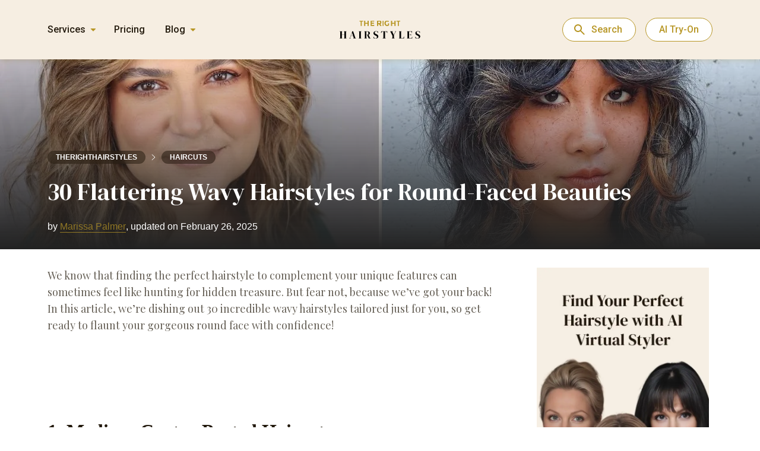

--- FILE ---
content_type: text/html;charset=UTF-8
request_url: https://therighthairstyles.com/hairstyles-for-wavy-hair-round-faces/
body_size: 22610
content:
<!DOCTYPE html>
<html lang="en">

<head>
<meta charset="UTF-8">
    
    <meta name="viewport" content="width=device-width, maximum-scale=1.0, initial-scale=1.0, user-scalable=no">
    <meta http-equiv="X-UA-Compatible" content="ie=edge">
    <meta name="msapplication-TileColor" content="#ff8000">
    <meta name="theme-color" content="#ff8000">
    <meta name='robots' content='index, follow, max-image-preview:large, max-snippet:-1, max-video-preview:-1' />

	<title>30 Flattering Wavy Hairstyles for Round-Faced Beauties</title>
	<meta name="description" content="Elevate your style with wavy hairstyles perfectly suited for round faces. These flattering wavy hair ideas will help you enhance your natural beauty." />
	<link rel="canonical" href="https://therighthairstyles.com/hairstyles-for-wavy-hair-round-faces/" />
	<meta property="og:locale" content="en_US" />
	<meta property="og:type" content="article" />
	<meta property="og:title" content="30 Flattering Wavy Hairstyles for Round-Faced Beauties" />
	<meta property="og:description" content="Elevate your style with wavy hairstyles perfectly suited for round faces. These flattering wavy hair ideas will help you enhance your natural beauty." />
	<meta property="og:url" content="https://therighthairstyles.com/hairstyles-for-wavy-hair-round-faces/" />
	<meta property="og:site_name" content="The Right Hairstyles" />
	<meta property="og:image" content="https://i0.wp.com/therighthairstyles.com/wp-content/uploads/2023/10/Hairstyles-with-Wavy-Hair-and-Round-Face-Shape-Featured.jpg?fit=1280%2C720&ssl=1" />
	<meta property="og:image:width" content="1080" />
	<meta property="og:image:height" content="1350" />
	<meta property="og:image:type" content="image/jpeg" />


    <meta name="author" content="Marissa Palmer">
    <meta property="article:author" content="https://therighthairstyles.com/author/marissa-palmer/">
    <meta property="article:published_time" content="2025-02-26T17:30:04+02:00">
    
    <script type="application/ld+json">
    {"@context":"https:\/\/schema.org","@type":"Article","headline":"30 Flattering Wavy Hairstyles for Round-Faced Beauties","description":"Elevate your style with wavy hairstyles perfectly suited for round faces. These flattering wavy hair ideas will help you enhance your natural beauty.","datePublished":"2023-10-19 14:49:39 GMT+0200","dateModified":"2025-02-26 17:30:04 GMT+0200","author":[{"@type":"Person","name":"Marissa Palmer","url":"https:\/\/therighthairstyles.com\/author\/"}],"image":[{"@type":"ImageObject","url":"https:\/\/i0.wp.com\/therighthairstyles.com\/wp-content\/uploads\/2023\/10\/1-highlighted-medium-length-waves.jpg?fit=1080%2C1350&ssl=1","width":1080,"height":1350},{"@type":"ImageObject","url":"https:\/\/i0.wp.com\/therighthairstyles.com\/wp-content\/uploads\/2023\/10\/Hairstyles-with-Wavy-Hair-and-Round-Face-Shape-Featured.jpg?fit=1280%2C720&ssl=1","width":1280,"height":720}],"publisher":{"@type":"Organization","name":"The Right Hairstyles","url":"https:\/\/therighthairstyles.com\/","image":{"@type":"ImageObject","url":"https:\/\/i0.wp.com\/therighthairstyles.com\/wp-content\/uploads\/2024\/02\/logo.webp?fit=200%2C200&ssl=1","width":200,"height":200},"brand":"The Right Hairstyles","publishingPrinciples":"https:\/\/therighthairstyles.com\/write-for-us\/","sameAs":["https:\/\/www.facebook.com\/therighthairstylescom","https:\/\/www.youtube.com\/channel\/UCfUorXxJOO1d6IQYDO47nnA","https:\/\/www.instagram.com\/therighthairstyles\/","https:\/\/www.pinterest.com\/righthairstyles"]},"mainEntityOfPage":{"@type":"WebPage","@id":"https:\/\/therighthairstyles.com\/hairstyles-for-wavy-hair-round-faces\/","breadcrumb":{"@type":"BreadcrumbList","itemListElement":[{"@type":"ListItem","position":1,"item":{"@id":"https:\/\/therighthairstyles.com\/category\/haircuts\/","name":"Hair Cuts for Women"}},{"@type":"ListItem","position":2,"item":{"@id":"https:\/\/therighthairstyles.com\/hairstyles-for-wavy-hair-round-faces\/","name":"30 Flattering Wavy Hairstyles for Round-Faced Beauties"}}]}}}
    </script>
        <link rel='stylesheet' id='main-style-css'  href='https://therighthairstyles.com/wp-content/themes/therighthairstyles/dist/css/main.min.css?ver=1.3.88' type='text/css' media='all' />
<script type='text/javascript' src='https://therighthairstyles.com/wp-content/themes/therighthairstyles/src/js/libs/jquery-2.2.4.min.js?ver=2.2.4' id='jquery-js' defer></script>

		<script>var lepopup_customjs_handlers={};var lepopup_cookie_value="ilovefamily";var lepopup_events_data={};</script><script>function lepopup_add_event(_event,_data){if(typeof _lepopup_add_event == typeof undefined){jQuery(document).ready(function(){_lepopup_add_event(_event,_data);});}else{_lepopup_add_event(_event,_data);}}</script><link rel="icon" href="https://i0.wp.com/therighthairstyles.com/wp-content/uploads/2023/03/cropped-logo2.png?fit=32%2C32&#038;ssl=1" sizes="32x32" />
<link rel="icon" href="https://i0.wp.com/therighthairstyles.com/wp-content/uploads/2023/03/cropped-logo2.png?fit=192%2C192&#038;ssl=1" sizes="192x192" />
<link rel="apple-touch-icon" href="https://i0.wp.com/therighthairstyles.com/wp-content/uploads/2023/03/cropped-logo2.png?fit=180%2C180&#038;ssl=1" />
<meta name="msapplication-TileImage" content="https://i0.wp.com/therighthairstyles.com/wp-content/uploads/2023/03/cropped-logo2.png?fit=270%2C270&#038;ssl=1" />
<link rel="icon" href="https://i0.wp.com/therighthairstyles.com/wp-content/uploads/2023/03/cropped-logo2.png?fit=48%2C48&#038;ssl=1" sizes="48x48" />
<link rel="icon" href="https://i0.wp.com/therighthairstyles.com/wp-content/uploads/2023/03/cropped-logo2.png?fit=96%2C96&#038;ssl=1" sizes="96x96" />
<link rel="icon" href="https://i0.wp.com/therighthairstyles.com/wp-content/uploads/2023/03/cropped-logo2.png?fit=144%2C144&#038;ssl=1" sizes="144x144" />
<link rel="shortcut icon" href="https://therighthairstyles.com/wp-content/themes/therighthairstyles/assets/icon/logo.ico"/>
        
    </head>


    <header class="header">
        <div class="container">
            <div class="header__nav">
                <div class="header__actions-wrap">
                    <svg class="nav-burger-btn" width="23" height="19" viewBox="0 0 23 19" fill="none" xmlns="http://www.w3.org/2000/svg"><rect width="23" height="3" rx="1.5" fill="#B79625"/><rect y="8" width="18" height="3" rx="1.5" fill="#B79625"/><rect y="16" width="14" height="3" rx="1.5" fill="#B79625"/></svg><svg class="close-menu" width="24" height="24" viewBox="0 0 24 24" fill="none" xmlns="http://www.w3.org/2000/svg">
<circle cx="12" cy="12" r="11.5" fill="white" fill-opacity="0.5" stroke="url(#paint0_linear_5662_4144)"/>
<path fill-rule="evenodd" clip-rule="evenodd" d="M7.75162 7.7514C8.0868 7.4162 8.63022 7.4162 8.96539 7.7514L12.0001 10.7864L15.0348 7.7514C15.37 7.4162 15.9134 7.4162 16.2486 7.7514C16.5838 8.08661 16.5838 8.63008 16.2486 8.96529L13.2139 12.0003L16.248 15.0347C16.5832 15.3699 16.5832 15.9134 16.248 16.2486C15.9128 16.5838 15.3694 16.5838 15.0342 16.2486L12.0001 13.2142L8.966 16.2486C8.63083 16.5838 8.0874 16.5838 7.75223 16.2486C7.41706 15.9134 7.41706 15.3699 7.75223 15.0347L10.7863 12.0003L7.75162 8.96529C7.41645 8.63008 7.41645 8.08661 7.75162 7.7514Z" fill="#B79625"/>
<defs>
<linearGradient id="paint0_linear_5662_4144" x1="12" y1="0" x2="12" y2="24" gradientUnits="userSpaceOnUse">
<stop stop-color="white" stop-opacity="0.4"/>
<stop offset="1" stop-color="white" stop-opacity="0.19"/>
</linearGradient>
</defs>
</svg>                </div>

                <div class="header__nav-menu">
                    <div class="header__wrap-menu">
            <div class="header__menu-services header__menu-item">
            <div class="header__menu-title">Services</div>
            <div class="first-menu"><ul id="menu-header-menu-services" class="menu"><li id="menu-item-86383" class="amplitude-link menu-item menu-item-type-custom menu-item-object-custom menu-item-home menu-item-86383"><a href="https://therighthairstyles.com/">Hairstyle Try-On</a></li>
<li id="menu-item-86364" class="menu-item menu-item-type-post_type menu-item-object-post menu-item-86364"><a href="https://therighthairstyles.com/short-hair-filter/">Short Hair Filter</a></li>
<li id="menu-item-86365" class="menu-item menu-item-type-post_type menu-item-object-post menu-item-86365"><a href="https://therighthairstyles.com/wolf-cut-filter/">Wolf Cut Filter</a></li>
<li id="menu-item-86366" class="menu-item menu-item-type-post_type menu-item-object-post menu-item-86366"><a href="https://therighthairstyles.com/curtain-bangs-filter/">Bangs Filter</a></li>
<li id="menu-item-86367" class="menu-item menu-item-type-post_type menu-item-object-page menu-item-86367"><a href="https://therighthairstyles.com/hair-color-changer/">Hair Color Changer</a></li>
</ul></div>        </div>
        <div class="header__menu-item pricing">
        <div class="header__menu-title"><a href="https://app.therighthairstyles.com/user/purchase-credits">Pricing</a></div>
    </div>
            <div class="header__menu-blog header__menu-item">
            <div class="header__menu-title">Blog</div>
            <div class="first-menu"><ul id="menu-header-menu-blog" class="menu"><li id="menu-item-86368" class="menu-item menu-item-type-taxonomy menu-item-object-category current-post-ancestor current-menu-parent current-post-parent menu-item-has-children menu-item-86368"><a href="https://therighthairstyles.com/category/haircuts/">Hair Cuts for Women</a>
<ul class="sub-menu">
	<li id="menu-item-86369" class="menu-item menu-item-type-taxonomy menu-item-object-category menu-item-86369"><a href="https://therighthairstyles.com/category/haircuts/short-hairstyles/">Short Haircuts</a></li>
	<li id="menu-item-86370" class="menu-item menu-item-type-taxonomy menu-item-object-category menu-item-86370"><a href="https://therighthairstyles.com/category/haircuts/pixie/">Pixie Cut</a></li>
	<li id="menu-item-86371" class="menu-item menu-item-type-taxonomy menu-item-object-category menu-item-86371"><a href="https://therighthairstyles.com/category/haircuts/bob-hairstyles/">Bob Haircut</a></li>
	<li id="menu-item-86372" class="menu-item menu-item-type-taxonomy menu-item-object-category menu-item-86372"><a href="https://therighthairstyles.com/category/haircuts/shag-hairstyles/">Shag Haircut</a></li>
	<li id="menu-item-86373" class="menu-item menu-item-type-taxonomy menu-item-object-category menu-item-86373"><a href="https://therighthairstyles.com/category/haircuts/layered-hairstyles/">Layered Haircuts</a></li>
	<li id="menu-item-86374" class="menu-item menu-item-type-taxonomy menu-item-object-category menu-item-86374"><a href="https://therighthairstyles.com/category/haircuts/black-hairstyles/">Black Hairstyles</a></li>
	<li id="menu-item-86375" class="menu-item menu-item-type-taxonomy menu-item-object-category menu-item-86375"><a href="https://therighthairstyles.com/category/haircuts/hair-styles-for-women-over-50/">Hairstyles for Older Women</a></li>
</ul>
</li>
<li id="menu-item-86376" class="menu-item menu-item-type-taxonomy menu-item-object-category menu-item-86376"><a href="https://therighthairstyles.com/category/hair-color/">Hair Color Ideas</a></li>
<li id="menu-item-86377" class="menu-item menu-item-type-taxonomy menu-item-object-category menu-item-86377"><a href="https://therighthairstyles.com/category/hair-color/hair-highlights/">Highlights and Balayage</a></li>
<li id="menu-item-86378" class="menu-item menu-item-type-taxonomy menu-item-object-category menu-item-86378"><a href="https://therighthairstyles.com/category/mens-hairstyles/">Men&#8217;s Haircuts</a></li>
<li id="menu-item-86379" class="menu-item menu-item-type-taxonomy menu-item-object-category menu-item-86379"><a href="https://therighthairstyles.com/category/hairstyles/">Hairstyles and Updos</a></li>
<li id="menu-item-86380" class="menu-item menu-item-type-taxonomy menu-item-object-category menu-item-86380"><a href="https://therighthairstyles.com/category/hair-advice/">Hair Advice</a></li>
</ul></div>        </div>
    </div>
                </div>
            </div>
            <div class="header__logo">
                                    <a href="https://therighthairstyles.com/" class="header__logo-link">
                        <img src="https://therighthairstyles.com/wp-content/uploads/2022/07/logo.svg" alt="The Right Hairstyles - AI Hairstyle Сhanger" width="136" height="31">
                    </a>
                                <div class="header__search">
                    <form action="" class="custom-search">
    <input type="text" class="custom-search__field" name="search-query" placeholder="Search here..." required>
    <a href="#" rel="noreferrer" class="custom-search__link"><svg width="32" height="32" fill="none" stroke="#b79625" stroke-linecap="round" stroke-linejoin="round" stroke-width="1.5" viewBox="0 0 24 24" xmlns="http://www.w3.org/2000/svg">
            <path d="M10.5 19a8.5 8.5 0 1 0 0-17 8.5 8.5 0 0 0 0 17Z"></path>
            <path d="M13.328 7.172A3.988 3.988 0 0 0 10.5 6a3.988 3.988 0 0 0-2.828 1.172"></path>
            <path d="m16.61 16.611 4.244 4.243"></path>
        </svg>
    </a>
    <a href="#" rel="noreferrer" class="custom-search__link-close"><svg width="40" height="40" viewBox="0 0 40 40" fill="none" xmlns="http://www.w3.org/2000/svg">
            <rect width="40" height="40" rx="20" fill="white"/>
            <path d="M20 21.4L15.1 26.3C14.9167 26.4833 14.6834 26.575 14.4 26.575C14.1167 26.575 13.8834 26.4833 13.7 26.3C13.5167 26.1167 13.425 25.8833 13.425 25.6C13.425 25.3167 13.5167 25.0833 13.7 24.9L18.6 20L13.7 15.1C13.5167 14.9167 13.425 14.6833 13.425 14.4C13.425 14.1167 13.5167 13.8833 13.7 13.7C13.8834 13.5167 14.1167 13.425 14.4 13.425C14.6834 13.425 14.9167 13.5167 15.1 13.7L20 18.6L24.9 13.7C25.0834 13.5167 25.3167 13.425 25.6 13.425C25.8834 13.425 26.1167 13.5167 26.3 13.7C26.4834 13.8833 26.575 14.1167 26.575 14.4C26.575 14.6833 26.4834 14.9167 26.3 15.1L21.4 20L26.3 24.9C26.4834 25.0833 26.575 25.3167 26.575 25.6C26.575 25.8833 26.4834 26.1167 26.3 26.3C26.1167 26.4833 25.8834 26.575 25.6 26.575C25.3167 26.575 25.0834 26.4833 24.9 26.3L20 21.4Z" fill="#22190C"/>
        </svg>
    </a>
</form>

                </div>
                <button class="close">
                    <svg width="32" height="32" viewBox="0 0 32 32" fill="none" xmlns="http://www.w3.org/2000/svg"><circle cx="16" cy="16" r="15.5" fill="white" fill-opacity="0.5" stroke="url(#paint0_linear_588_19955)"/><path fill-rule="evenodd" clip-rule="evenodd" d="M10.3352 10.3352C10.7821 9.88827 11.5066 9.88826 11.9535 10.3352L15.9998 14.3819L20.0461 10.3352C20.493 9.88826 21.2176 9.88827 21.6645 10.3352C22.1114 10.7821 22.1114 11.5068 21.6645 11.9537L17.6182 16.0004L21.6637 20.0463C22.1105 20.4932 22.1105 21.2179 21.6637 21.6648C21.2168 22.1117 20.4922 22.1117 20.0453 21.6648L15.9998 17.6189L11.9543 21.6648C11.5074 22.1117 10.7829 22.1117 10.336 21.6648C9.88909 21.2179 9.88909 20.4932 10.336 20.0463L14.3815 16.0004L10.3352 11.9537C9.88828 11.5068 9.88828 10.7821 10.3352 10.3352Z" fill="#B79625"/><defs><linearGradient id="paint0_linear_588_19955" x1="16" y1="0" x2="16" y2="32" gradientUnits="userSpaceOnUse"><stop stop-color="white" stop-opacity="0.4"/><stop offset="1" stop-color="white" stop-opacity="0.19"/></linearGradient></defs></svg>                </button>
            </div>
            <div class="header__subscribe">
                <button class="open-search">Search</button>
                                    <button onclick="window.location.href='https://therighthairstyles.com/'" class="btn">AI Try-On</button>
                            </div>
        </div>
    </header>

<body data-rsssl=1 class="post-template-default single single-post postid-61733 single-format-standard widget-body-class widget-women-body-class" data-id="61733" data-ajax-cache="0" data-video-hairstyle="0">
<noscript><iframe src="https://www.googletagmanager.com/ns.html?id=GTM-K4SZMRK" height="0" width="0" style="display:none;visibility:hidden"></iframe></noscript>

    <div class="container content-container banner-gradient">
    <div class="content  content-with-banner banner-new-design">

    <section class="single__banner new-design">


        <div class="container">
            <div class="single__banner-footer">
                <div class="breadcrumbs" itemscope itemtype="http://schema.org/BreadcrumbList"><span itemprop="itemListElement" itemscope itemtype="http://schema.org/ListItem"><a class="breadcrumbs__link" href="https://therighthairstyles.com/" itemprop="item"><span itemprop="name">therighthairstyles</span></a><meta itemprop="position" content="1" /></span><span class="breadcrumbs__separator"><svg width="7" height="10" viewBox="0 0 7 10" fill="none" xmlns="http://www.w3.org/2000/svg">
<path d="M1 0.5L6 5L1 9.5" stroke="#22190C" stroke-linecap="round" stroke-linejoin="round"/>
</svg>
</span><span itemprop="itemListElement" itemscope itemtype="http://schema.org/ListItem"><a class="breadcrumbs__link" href="https://therighthairstyles.com/category/haircuts/" itemprop="item"><span itemprop="name">Haircuts</span></a><meta itemprop="position" content="2" /></span></div>
                <h1 class="blog-post-title headline  ">30 Flattering Wavy Hairstyles for Round-Faced Beauties</h1>
                
    <div class="additional-authors"><span>by  </span>
                                    <div class="additional-author__wrap">
                    <div class="additional-author-triger" data-author-id="270">
                        Marissa Palmer                        <div class="additional-author__pop-up"></div>
                    </div>,
                </div>
            
            <span> updated on February 26, 2025</span></div>

                                </div>
        </div>
                            <img fetchpriority="high" decoding="async" src="https://i0.wp.com/therighthairstyles.com/wp-content/uploads/2023/10/Hairstyles-with-Wavy-Hair-and-Round-Face-Shape-Featured.jpg?fit=1280%2C720&ssl=1" class="banner-img" width="1280" height="720">
            </section>


    <section class="single__content  with-banner  without-slider">
        <div class="container">
            <div class="left-col">
                
                                <div class="content-wrap">
                    

                                            <span id="more-61733"></span><!--noteaser-->

<p style="text-align: left;">We know that finding the perfect hairstyle to complement your unique features can sometimes feel like hunting for hidden treasure. But fear not, because we&#8217;ve got your back! In this article, we&#8217;re dishing out 30 incredible wavy hairstyles tailored just for you, so get ready to flaunt your gorgeous round face with confidence!</p><div class="advertisement_first_p"><div class="article_header3_v2" data-fuse="22950775285"></div></div>

<h3>1. Medium Center-Parted Haircut</h3>
<p style="text-align: left;">Ask your stylist for lots of invisible layers to bring out the texture of your natural waves. Layered waves will frame your face beautifully while retaining the needed volume. And sprinkle them with some highlights! “I wanted to bring something lighter that conveyed more optimism and energy, so a gold color worked really well,” explains Yan, the creator of this look.</p>
<div class="wrap-caption-img cap"><div class="wp-caption exist-video-wrap aligncenter" style="max-width: 500px;"><img  src="https://i0.wp.com/therighthairstyles.com/wp-content/uploads/2023/10/1-highlighted-medium-length-waves.jpg?resize=1080%2C1350&#038;ssl=1" width="500" height="625" title="Medium-Length Waves with Gold Highlights" alt="Highlighted Medium Length Waves" data-recalc-dims="1" /><p class="wp-caption-text"><span class="caption-instagram" data-link="p/Cdtygh9L4P4/">@marcosyan_boaz</span></p></div></div><div class="advertisement_single_without_slider advertisement_single_without_slider_0  big limit-width two_advertisement"><div class="article_incontent_2_v2" data-fuse="22875177168"></div><div class="mob-long-adv mob_incontent_1_v2" data-fuse="22993458323"></div></div> 

<h3>2. Razor-Cut Shag</h3>
<p style="text-align: left;">Cut and color specialist Andy Judd amped up the volume of this soft wavy <a href="https://therighthairstyles.com/shag-with-curtain-bangs/" target="_blank" rel="noopener">shag with curtain bangs</a> by adding more razored layers at the crown. The flipped curtain bangs help balance the face shape while adding a playful touch to the look.</p>
<div class="wrap-caption-img cap"><div class="wp-caption exist-video-wrap aligncenter" style="max-width: 500px;"><img loading="lazy" decoding="async"  src="https://i0.wp.com/therighthairstyles.com/wp-content/uploads/2023/10/2-shaggy-hairdo-with-flipped-curtain-bangs.jpg?resize=943%2C1142&#038;ssl=1" width="500" height="606" title="Razor-Cut Shag with Curtain Bangs" alt="Shaggy Hairdo with Flipped Curtain Bangs" data-recalc-dims="1" /><p class="wp-caption-text"><span class="caption-instagram" data-link="p/Ceuazyhu2Bn/">@andy_doesyourhair</span></p></div></div> 

<h3>3. Long Choppy Shag</h3>
<p style="text-align: left;">Long wavy shags add dynamic texture and volume, creating the illusion of a longer, more sculpted face. Color specialist and stylist <a href="https://nancymelendezhair.square.site/" target="_blank" rel="noopener">Nancy Melendez</a> managed to bring out the inner radiance of these long tresses in a delightful shade of wheat blonde.</p>
<div class="wrap-caption-img cap"><div class="wp-caption exist-video-wrap aligncenter" style="max-width: 500px;"><img loading="lazy" decoding="async"  src="https://i0.wp.com/therighthairstyles.com/wp-content/uploads/2023/10/3-long-blonde-locks-with-shaggy-bangs.jpg?resize=1080%2C1350&#038;ssl=1" width="500" height="625" title="Long Wavy Shag with Choppy Fringe" alt="Long Blonde Locks with Shaggy Bangs" data-recalc-dims="1" /><p class="wp-caption-text"><span class="caption-instagram" data-link="p/CadVUBSFtVL/">@nancymelendez_</span></p></div></div> 

<h3>4. Off-Centered Shoulder-Grazing Waves</h3>
<p style="text-align: left;">Medium hairstyles with an <a href="https://therighthairstyles.com/ash-blonde-hair-looks/" target="_blank" rel="noopener">ash blonde hair color</a> blend natural tones with soft highlights. The contrasting tones provide depth and dimension, creating a flattering, slimming effect that enhances your overall look.</p>
<div class="wrap-caption-img cap"><div class="wp-caption exist-video-wrap aligncenter" style="max-width: 500px;"><img loading="lazy" decoding="async"  src="https://i0.wp.com/therighthairstyles.com/wp-content/uploads/2023/10/4-cool-toned-face-framing-highlights-for-round-face.jpg?resize=1080%2C1178&#038;ssl=1" width="500" height="545" title="Medium Waves with Ashy Balayage" alt="Cool Toned Face Framing Highlights for Round Face" data-recalc-dims="1" /><p class="wp-caption-text"><span class="caption-instagram" data-link="p/CPA-hVfNFhs/">@londonhaircut</span></p></div></div><div class="advertisement_single_without_slider advertisement_single_without_slider_3  big limit-width two_advertisement"><div class="article_incontent_2_v2" data-fuse="22875177168"></div><div class="mob-long-adv mob_incontent_2_v2" data-fuse="22882933347"></div></div> 

<h3>5. Waves with a Jagged Fringe</h3>
<p style="text-align: left;">“Fringe just made sense with the new strawberry blonde color!” explains Libby George from <a href="https://www.holidaynashville.com/" target="_blank" rel="noopener">Holiday Salon &#038; Bathhouse</a> in Nashville, Tennessee. Your stylist’s input can be a game-changer in ensuring you end up with the perfect bangs that suit you like a glove!</p>
<div class="wrap-caption-img cap"><div class="wp-caption exist-video-wrap aligncenter" style="max-width: 500px;"><img loading="lazy" decoding="async"  src="https://i0.wp.com/therighthairstyles.com/wp-content/uploads/2023/10/5-textured-waves-with-choppy-bangs.jpg?resize=900%2C900&#038;ssl=1" width="500" height="500" title="Carefree Strawberry Blonde Waves with Fringe" alt="Textured Waves with Choppy Bangs" data-recalc-dims="1" /><p class="wp-caption-text"><span class="caption-instagram" data-link="p/CdyBaOdOVB6/">@lib_george</span></p></div></div> 

<h3>6. Haircut with Blended Bangs</h3>
<p style="text-align: left;">Blended bangs soften the face’s curves with a gradual, seamless transition, creating an illusion of length. Stylist Natália Rok from Brazilian <a href="http://www.cubocubocubo.com/" target="_blank" rel="noopener">Cubo</a> salon added this delicate touch of symmetry to the lush cascading locks of her client.</p>
<div class="wrap-caption-img cap"><div class="wp-caption exist-video-wrap aligncenter" style="max-width: 500px;"><img loading="lazy" decoding="async"  src="https://i0.wp.com/therighthairstyles.com/wp-content/uploads/2023/10/6-medium-length-waves-for-thick-hair.jpg?resize=858%2C1026&#038;ssl=1" width="500" height="598" title="Thick Cascading Waves with Blended Bangs" alt="Medium Length Waves for Thick Hair" data-recalc-dims="1" /><p class="wp-caption-text"><span class="caption-instagram" data-link="p/CsY74CMOQRA/">@nataliarok</span></p></div></div> 

<h3>7. Eye-Skimming Bangs Haircut</h3>
<p style="text-align: left;">Bekah Alfonso, creative cutting specialist and owner of <a href="https://retrowavestudio.glossgenius.com/" target="_blank" rel="noopener">Retro Wave Studio</a> in Durham, North Carolina, paired medium-length waves with knockout eye-skimming bangs. They draw attention to the gorgeous eyes while the waves add verticality, creating a harmonious and stylish look that suits the model perfectly.</p>
<div class="wrap-caption-img cap"><div class="wp-caption exist-video-wrap aligncenter" style="max-width: 500px;"><img loading="lazy" decoding="async"  src="https://i0.wp.com/therighthairstyles.com/wp-content/uploads/2023/10/7-wavy-hair-and-straight-fringe-combo.jpg?resize=1080%2C1350&#038;ssl=1" width="500" height="625" title="Medium-Length Waves with Eyeskimming Bangs" alt="Wavy Hair and Straight Fringe Combo" data-recalc-dims="1" /><p class="wp-caption-text"><span class="caption-instagram" data-link="p/CgNArIIuHUO/">@bexdahhair</span></p></div></div><div class="advertisement_single_without_slider advertisement_single_without_slider_6  big limit-width two_advertisement"><div class="article_incontent_2_v2" data-fuse="22875177168"></div><div class="mob-long-adv mob_incontent_3_v2" data-fuse="22882976278"></div></div> 

<h3>8. Jaw-Length Bob</h3>
<p style="text-align: left;">Haircutting specialist and cofounder of <a href="https://www.virtuelabs.com/en/stylist/salonbugatti/?flourish_redirect=1" target="_blank" rel="noopener">Salon Bugatti</a> Chris Jones went for a blunt perimeter and square layered interior on this fiery copper bob. Subtle face-framing layers that are just a notch lighter than the rest of the mane help to bring out inner radiance.</p>
<div class="wrap-caption-img cap"><div class="wp-caption exist-video-wrap aligncenter" style="max-width: 500px;"><img loading="lazy" decoding="async"  src="https://i0.wp.com/therighthairstyles.com/wp-content/uploads/2023/10/8-copper-bob-with-face-framing-highlights.jpg?resize=997%2C1212&#038;ssl=1" width="500" height="608" title="Wavy Jaw-Length Bob Cut" alt="Copper Bob with Face Framing Highlights" data-recalc-dims="1" /><p class="wp-caption-text"><span class="caption-instagram" data-link="p/CoDxEgONl25/">@chrisjones_hair</span></p></div></div> 

<h3>9. Soft Shaggy Haircut</h3>
<p style="text-align: left;">To rock that shaggy charm effortlessly, use a round brush to add volume at the roots and tousle the layers gently for a carefree vibe. Finish with a spritz of a light hold spray for that soft, natural look.</p>
<div class="wrap-caption-img cap"><div class="wp-caption exist-video-wrap aligncenter" style="max-width: 500px;"><img loading="lazy" decoding="async"  src="https://i0.wp.com/therighthairstyles.com/wp-content/uploads/2023/10/9-soft-shag-for-long-wavy-hair-and-round-face-shape.jpg?resize=1080%2C1350&#038;ssl=1" width="500" height="625" title="Soft Shaggy Haircut for Long Waves" alt="Soft Shag for Long Wavy Hair and Round Face Shape" data-recalc-dims="1" /><p class="wp-caption-text"><span class="caption-instagram" data-link="p/CQKHN20nAxR/">@forge_studio_az</span></p></div></div> 

<h3>10. Midi Shag with Bottleneck Bangs</h3>
<p style="text-align: left;">Razor cut specialist from Santa Cruz, California, <a href="https://www.phoenixcayton.com/" target="_blank" rel="noopener">Phoenix Cayton</a> curved out cute bottleneck bangs on this medium shag. They create a vertical line that slims and elongates your face, while the shag adds texture and character. It&#8217;s a dynamic duo that&#8217;s all about balance and style!</p>
<div class="wrap-caption-img cap"><div class="wp-caption exist-video-wrap aligncenter" style="max-width: 500px;"><img loading="lazy" decoding="async"  src="https://i0.wp.com/therighthairstyles.com/wp-content/uploads/2023/10/10-medium-wavy-hairstyle-with-bottleneck-bangs.jpg?resize=981%2C937&#038;ssl=1" width="500" height="478" title="Medium Shag with Bottleneck Bangs" alt="Medium Wavy Hairstyle with Bottleneck Bangs" data-recalc-dims="1" /><p class="wp-caption-text"><span class="caption-instagram" data-link="p/Cc-q2Pmrd-l/">@bareeminimum</span></p></div></div><div class="advertisement_single_without_slider advertisement_single_without_slider_9  big limit-width two_advertisement"><div class="article_incontent_2_v2" data-fuse="22875177168"></div><div class="mob-long-adv mob_incontent_4_v2" data-fuse="22992798745"></div></div> 

<h3>11. Naturally Wavy Shag</h3>
<p style="text-align: left;">If you want your waves to shine in their natural glory, go for minimal styling. Opt for layers that enhance your waves&#8217; texture and sparingly use <a href="https://therighthairstyles.com/texturizing-sprays-guide/" target="_blank" rel="noopener">hair products for texture</a> for definition.</p>
<div class="wrap-caption-img cap"><div class="wp-caption exist-video-wrap aligncenter" style="max-width: 500px;"><img loading="lazy" decoding="async"  src="https://i0.wp.com/therighthairstyles.com/wp-content/uploads/2023/10/11-wavy-hair-with-highlights-and-curtain-bangs.jpg?resize=933%2C1202&#038;ssl=1" width="500" height="644" title="Naturally Wavy Shag" alt="Wavy Hair with Highlights and Curtain Bangs" data-recalc-dims="1" /><p class="wp-caption-text"><span class="caption-instagram" data-link="p/CfIdMSLMzgz/">@beautiful_by_natalie</span></p></div></div> 

<h3>12. Long Waves and Curtain Bangs</h3>
<p style="text-align: left;">This long wavy hairstyle gets a stunning upgrade with soft curtain bangs by Australian stylist <a href="https://www.florencehair.com.au/" target="_blank" rel="noopener">Florence Chiyoko Oka</a>. Curtain bangs accentuate the facial features, making long waves even more captivating and the overall look effortlessly chic.</p>
<div class="wrap-caption-img cap"><div class="wp-caption exist-video-wrap aligncenter" style="max-width: 500px;"><img loading="lazy" decoding="async"  src="https://i0.wp.com/therighthairstyles.com/wp-content/uploads/2023/10/12-long-wavy-locks-and-curtain-bangs-for-brunettes.jpg?resize=1080%2C1203&#038;ssl=1" width="500" height="557" title="Long Waves with Soft Curtain Bangs" alt="Long Wavy Locks and Curtain Bangs for Brunettes" data-recalc-dims="1" /><p class="wp-caption-text"><span class="caption-instagram" data-link="p/ClN0fddPxdj/">@florence.hair</span></p></div></div> 

<h3>13. Short Wavy Bob</h3>
<p style="text-align: left;">Short wavy hairstyles, like this <a href="https://therighthairstyles.com/5-different-versions-of-curly-bob-hairstyle/" target="_blank" rel="noopener">fluffy bob</a> by haircut specialist <a href="https://linktr.ee/victoria.hairart" target="_blank" rel="noopener">Victoria</a>, bring just the right mix of texture and volume for an easy, playful look. The waves and shaggy bangs add flattering angles and structure, while also showcasing your personality.</p>
<div class="wrap-caption-img cap"><div class="wp-caption exist-video-wrap aligncenter" style="max-width: 500px;"><img loading="lazy" decoding="async"  src="https://i0.wp.com/therighthairstyles.com/wp-content/uploads/2023/10/13-short-fluffy-bob-with-fringe.jpg?resize=805%2C883&#038;ssl=1" width="500" height="548" title="Short Wavy Bob for Round Face" alt="Short Fluffy Bob with Fringe" data-recalc-dims="1" /><p class="wp-caption-text"><span class="caption-instagram" data-link="p/CWD7NsfrkDD/">@victoria.hairart</span></p></div></div><div class="advertisement_single_without_slider advertisement_single_without_slider_12  big limit-width two_advertisement"><div class="article_incontent_2_v2" data-fuse="22875177168"></div><div class="mob-long-adv mob_incontent_5_v2" data-fuse="22882976026"></div></div> 

<h3>14. Waves with a Deep Side Part</h3>
<p style="text-align: left;">A medium wavy hairstyle with face-framing layers is a great choice for <a href="https://therighthairstyles.com/hairstyles-for-women-over-60-with-round-faces/" target="_blank" rel="noopener">older women with round faces</a>. To flatter your face shape, part your hair slightly off-center to create asymmetry. Use a curling iron for loose waves, and finish with a shine-enhancing product for a radiant, face-framing style.</p>
<div class="wrap-caption-img cap"><div class="wp-caption exist-video-wrap aligncenter" style="max-width: 500px;"><img loading="lazy" decoding="async"  src="https://i0.wp.com/therighthairstyles.com/wp-content/uploads/2023/10/14-golden-blonde-wavy-locks-for-older-ladies.jpg?resize=975%2C1125&#038;ssl=1" width="500" height="577" title="Honey Blonde Medium-Length Waves" alt="Golden Blonde Wavy Locks for Older Ladies" data-recalc-dims="1" /><p class="wp-caption-text"><span class="caption-instagram" data-link="p/Cpng9rjoTms/">@vitosatalino_official</span></p></div></div> 

<h3>15. Armpit-Length Shaggy Waves</h3>
<p style="text-align: left;">Going from one length to layered shaggy waves really pays off – layers give definition to the locks, bring out the highlighted strands, and create verticality in the hairstyle. Angular glass frames that contrast with your face shape are a perfect finishing touch.</p>
<div class="wrap-caption-img cap"><div class="wp-caption exist-video-wrap aligncenter" style="max-width: 500px;"><img loading="lazy" decoding="async"  src="https://i0.wp.com/therighthairstyles.com/wp-content/uploads/2023/10/15-layered-cut-with-curtain-bangs-for-round-face.jpg?resize=1080%2C1346&#038;ssl=1" width="500" height="623" title="Shaggy Waves and Glasses" alt="Layered Cut with Curtain Bangs for Round Face" data-recalc-dims="1" /><p class="wp-caption-text"><span class="caption-instagram" data-link="p/CmKM5UivCm1/">@victoria.hairart</span></p></div></div> 

<h3>16. Curly Pixie Mullet</h3>
<p style="text-align: left;">A naturally curly or permed <a href="https://therighthairstyles.com/pixie-mullet/" target="_blank" rel="noopener">pixie mullet</a> adds a dynamic element to your style. It creates a striking contrast with its shorter sides and longer front and back, elongating the face and bringing attention to your unique features.</p>
<div class="wrap-caption-img cap"><div class="wp-caption exist-video-wrap aligncenter" style="max-width: 500px;"><img loading="lazy" decoding="async"  src="https://i0.wp.com/therighthairstyles.com/wp-content/uploads/2023/10/16-short-curly-mullet-for-round-face.jpg?resize=756%2C896&#038;ssl=1" width="500" height="593" title="Curly Pixie Mullet" alt="Short Curly Mullet for Round Face" data-recalc-dims="1" /><p class="wp-caption-text"><span class="caption-instagram" data-link="p/CiPOysyvSFu/">@florence.hair</span></p></div></div><div class="advertisement_single_without_slider advertisement_single_without_slider_15  big limit-width two_advertisement"><div class="article_incontent_2_v2" data-fuse="22875177168"></div><div class="mob-long-adv mob_incontent_6_v2" data-fuse="22882933947"></div></div> 

<h3>17. Curly Chin-Length Bob</h3>
<p style="text-align: left;">Tighter waves and curls show their texture perfectly in chin-length cuts when they are not weighed down. The layered curls add volume and accentuates your bone structure, creating a flattering, face-framing effect.</p>
<div class="wrap-caption-img cap"><div class="wp-caption exist-video-wrap aligncenter" style="max-width: 500px;"><img loading="lazy" decoding="async"  src="https://i0.wp.com/therighthairstyles.com/wp-content/uploads/2023/10/17-curly-layered-bob-for-round-face.jpg?resize=916%2C1110&#038;ssl=1" width="500" height="606" title="Curly Chin-Length Bob" alt="Curly Layered Bob for Round Face" data-recalc-dims="1" /><p class="wp-caption-text"><span class="caption-instagram" data-link="p/CX-AN1lFKKC/">@beautiful_by_natalie</span></p></div></div> 

<h3>18. Long Seamless Layers</h3>
<p style="text-align: left;">San Francisco stylist Ching from <a href="https://www.saloncraftlosaltos.com/" target="_blank" rel="noopener">salon CRAFT</a> fashioned lots of seamless layers on these long luscious waves. The gradient color draws the eye downward, while the layers provide structure and verticality, achieving a harmonious look.</p>
<div class="wrap-caption-img cap"><div class="wp-caption exist-video-wrap aligncenter" style="max-width: 500px;"><img loading="lazy" decoding="async"  src="https://i0.wp.com/therighthairstyles.com/wp-content/uploads/2023/10/18-caramel-ombre-on-wavy-cinnamon-locks.jpg?resize=1080%2C1350&#038;ssl=1" width="500" height="625" title="Long Seamless Layers with Ombre Effect" alt="Caramel Ombre on Wavy Cinnamon Locks" data-recalc-dims="1" /><p class="wp-caption-text"><span class="caption-instagram" data-link="p/CvhqQX4r4ha/">@nothingobvious</span></p></div></div> 

<h3>19. Smooth Side-Parted Waves</h3>
<p style="text-align: left;">Maltese stylist and colorist Neville Roman Zammit achieved stunning smoothness with this dreamy <a href="https://therighthairstyles.com/20-stunning-shades-of-strawberry-blonde-hair-color/" target="_blank" rel="noopener">strawberry blonde hair color</a>. The warm undertones in the shade perfectly complement similar tones in the skin, creating a radiant, sun-kissed glow that looks effortlessly natural.</p>
<div class="wrap-caption-img cap"><div class="wp-caption exist-video-wrap aligncenter" style="max-width: 500px;"><img loading="lazy" decoding="async"  src="https://i0.wp.com/therighthairstyles.com/wp-content/uploads/2023/10/19-lush-strawberry-blonde-waves.jpg?resize=1080%2C1350&#038;ssl=1" width="500" height="625" title="Smooth Strawberry-Blonde Waves" alt="Lush Strawberry Blonde Waves" data-recalc-dims="1" /><p class="wp-caption-text"><span class="caption-instagram" data-link="p/CQ_XB1oHiTj/">@nevilleromanzammit</span></p></div></div><div class="advertisement_single_without_slider advertisement_single_without_slider_18  big limit-width two_advertisement"><div class="article_incontent_2_v2" data-fuse="22875177168"></div><div class="mob-long-adv mob_incontent_7_v2" data-fuse="22992798748"></div></div> 

<h3>20. Messy Lob with Thick Bangs</h3>
<p style="text-align: left;">The thick bangs in this haircut create angles and draw attention to the eyes, while the textured finish adds structure and a touch of edginess, resulting in a stylish look that&#8217;s anything but basic.</p>
<div class="wrap-caption-img cap"><div class="wp-caption exist-video-wrap aligncenter" style="max-width: 500px;"><img loading="lazy" decoding="async"  src="https://i0.wp.com/therighthairstyles.com/wp-content/uploads/2023/10/20-warm-brunette-lob-with-full-bangs.jpg?resize=1008%2C1189&#038;ssl=1" width="500" height="590" title="Long Messy Bob with Thick Bangs" alt="Warm Brunette Lob with Full Bangs" data-recalc-dims="1" /><p class="wp-caption-text"><span class="caption-instagram" data-link="p/CiS_HtVvN7c/">@hirohair</span></p></div></div> 

<h3>21. Long Butterfly Cut</h3>
<p style="text-align: left;">A long <a href="https://therighthairstyles.com/butterfly-haircut/" target="_blank" rel="noopener">butterfly cut</a> brings harmony to the face by adding length and a graceful, flowing silhouette. The layers cascade gorgeously, elongating the face and creating a balanced, elegant look.</p>
<div class="wrap-caption-img cap"><div class="wp-caption exist-video-wrap aligncenter" style="max-width: 500px;"><img loading="lazy" decoding="async"  src="https://i0.wp.com/therighthairstyles.com/wp-content/uploads/2023/10/21-cascading-butterfly-cut-with-contouring-highlights.jpg?resize=945%2C1201&#038;ssl=1" width="500" height="635" title="Flowy Butterfly Cut" alt="Cascading Butterfly Cut with Contouring Highlights" data-recalc-dims="1" /><p class="wp-caption-text"><span class="caption-instagram" data-link="p/CtgLa7sNJam/">@jeanclaudeelmoughayar</span></p></div></div> 

<h3>22. Long Middle-Parted Curls</h3>
<p style="text-align: left;">Treat your curls, waves, and coils to some seasonal magic with the hottest <a href="https://therighthairstyles.com/fall-hair-colors/" target="_blank" rel="noopener">fall hair colors</a>! You can go all out delicious chocolate shades or warm bronze hues, or add chestnut highlights, just like stylist Julie Guerrero from <a href="https://midtowncurls.com/" target="_blank" rel="noopener">Midtown Curls</a> did.</p>
<div class="wrap-caption-img cap"><div class="wp-caption exist-video-wrap aligncenter" style="max-width: 500px;"><img loading="lazy" decoding="async"  src="https://i0.wp.com/therighthairstyles.com/wp-content/uploads/2023/10/22-brunette-wavy-hair-with-auburn-highlights.jpg?resize=1080%2C1350&#038;ssl=1" width="500" height="625" title="Long Waves with Fall-Themed Highlights" alt="Brunette Wavy Hair with Auburn Highlights" data-recalc-dims="1" /><p class="wp-caption-text"><span class="caption-instagram" data-link="p/CwfiH5lLAQe/">@midtowncurls</span></p></div></div><div class="advertisement_single_without_slider advertisement_single_without_slider_21  big limit-width two_advertisement"><div class="article_incontent_2_v2" data-fuse="22875177168"></div><div class="mob-long-adv mob_incontent_8_v2" data-fuse="22882976878"></div></div> 

<h3>23. Short Bob with Bottleneck Bangs</h3>
<p style="text-align: left;">Australian stylist Lil from <a href="https://www.guilles.com.au/" target="_blank" rel="noopener">Guilles Salon</a> proudly calls this adorable ‘do a “strawberry shortcake”. It’s petite, it’s sweet and, unlike the real-life shortcake, it has a slimming effect.</p>
<div class="wrap-caption-img cap"><div class="wp-caption exist-video-wrap aligncenter" style="max-width: 500px;"><img loading="lazy" decoding="async"  src="https://i0.wp.com/therighthairstyles.com/wp-content/uploads/2023/10/23-amber-brown-short-bob-with-bangs.jpg?resize=792%2C904&#038;ssl=1" width="500" height="571" title="Cute Little Bob with Bottleneck Bangs" alt="Amber Brown Short Bob with Bangs" data-recalc-dims="1" /><p class="wp-caption-text"><span class="caption-instagram" data-link="p/CoYcAWGBCXu/">@hairby.lilli</span></p></div></div> 

<h3>24. Collarbone-Grazing Hairstyle</h3>
<p style="text-align: left;">If your skin has hints of yellow, peach, or olive undertones, warm-toned highlights will beautifully harmonize with it. They add depth, dimension, and a sun-kissed glow that instantly breathes life into your locks.</p>
<div class="wrap-caption-img cap"><div class="wp-caption exist-video-wrap aligncenter" style="max-width: 500px;"><img loading="lazy" decoding="async"  src="https://i0.wp.com/therighthairstyles.com/wp-content/uploads/2023/10/24-medium-wavy-hair-with-gold-highlights.jpg?resize=953%2C1146&#038;ssl=1" width="500" height="601" title="Collarbone-Grazing Hairstyle with Warm Highlights" alt="Medium Wavy Hair with Gold Highlights" data-recalc-dims="1" /><p class="wp-caption-text"><span class="caption-instagram" data-link="p/ClPwxJfukZu/">@vintagerocha</span></p></div></div> 

<h3>25. Lengthy Wavy Wolf CUt</h3>
<p style="text-align: left;">Sometimes less is more. Bring out the beauty of your brunette hair by incorporating soft layers. They add movement, texture, and volume to your hair, making it look fuller and more dynamic. Plus, they make styling easier and more versatile, allowing you to achieve various looks effortlessly.</p>
<div class="wrap-caption-img cap"><div class="wp-caption exist-video-wrap aligncenter" style="max-width: 500px;"><img loading="lazy" decoding="async"  src="https://i0.wp.com/therighthairstyles.com/wp-content/uploads/2023/10/25-thick-brunette-tresses-with-soft-layers.jpg?resize=1080%2C1350&#038;ssl=1" width="500" height="625" title="Mid-Length Waves with Seamless Soft Layers" alt="Thick Brunette Tresses with Soft Layers" data-recalc-dims="1" /><p class="wp-caption-text"><span class="caption-instagram" data-link="p/CVVc3SiFyYM/">@nothingobvious</span></p></div></div><div class="advertisement_single_without_slider advertisement_single_without_slider_24  big limit-width two_advertisement"><div class="article_incontent_2_v2" data-fuse="22875177168"></div><div class="mob-long-adv mob_incontent_9_v2" data-fuse="22883470214"></div></div> 

<h3>26. Medium Messy Shag</h3>
<p style="text-align: left;">San Diego-based hair artist <a href="https://www.curlymanemeg.com/" target="_blank" rel="noopener">Megan Clover</a> brought out the natural wave of her client with a shaggy texture. It adds dimension and playful chaos that beautifully complements natural waves.</p>
<div class="wrap-caption-img cap"><div class="wp-caption exist-video-wrap aligncenter" style="max-width: 500px;"><img loading="lazy" decoding="async"  src="https://i0.wp.com/therighthairstyles.com/wp-content/uploads/2023/10/26-ginger-brown-wavy-shag-with-fringe.jpg?resize=927%2C1112&#038;ssl=1" width="500" height="600" title="Medium Hair with Shaggy Texture" alt="Ginger Brown Wavy Shag with Fringe" data-recalc-dims="1" /><p class="wp-caption-text"><span class="caption-instagram" data-link="p/ChTCVZ7PERJ/">@curlymanemeg</span></p></div></div> 

<h3>27. Waves and Face-Framing Layers</h3>
<p style="text-align: left;">Face-framing layers draw attention to your features, elongating the face for a more balanced appearance. By adding angles and definition, they create a harmonious look that enhances your natural beauty.</p>
<div class="wrap-caption-img cap"><div class="wp-caption exist-video-wrap aligncenter" style="max-width: 500px;"><img loading="lazy" decoding="async"  src="https://i0.wp.com/therighthairstyles.com/wp-content/uploads/2023/10/27-long-layers-and-curtain-bangs-for-round-face.jpg?resize=941%2C1143&#038;ssl=1" width="500" height="607" title="Face-Framing Layers" alt="Long Layers and Curtain Bangs for Round Face" data-recalc-dims="1" /><p class="wp-caption-text"><span class="caption-instagram" data-link="p/CeY3ERiLbFW/">@nothingobvious</span></p></div></div> 

<h3>28. Mid-Length Bedhead Hairstyle</h3>
<p style="text-align: left;">If you gravitate toward uber-natural, lived-in hairstyles, try medium-length tousled waves, like this chic and sexy style by stylist <a href="https://yukistylist.com/" target="_blank" rel="noopener">YUKI</a>. Texturizing products like sea salt spray or dry shampoo will help you add volume and texture, creating a relaxed, messy-chic look that appears casual yet carefully crafted.</p>
<div class="wrap-caption-img cap"><div class="wp-caption exist-video-wrap aligncenter" style="max-width: 500px;"><img loading="lazy" decoding="async"  src="https://i0.wp.com/therighthairstyles.com/wp-content/uploads/2023/10/28-tousled-medium-hair-for-round-faced-beauties.jpg?resize=928%2C1168&#038;ssl=1" width="500" height="629" title="Effortless Bedhead Hair" alt="Tousled Medium Hair for Round Faced Beauties" data-recalc-dims="1" /><p class="wp-caption-text"><span class="caption-instagram" data-link="p/CPJNIP6h-2i/">@yukistylist</span></p></div></div><div class="advertisement_single_without_slider advertisement_single_without_slider_27  big limit-width two_advertisement"><div class="article_incontent_2_v2" data-fuse="22875177168"></div><div class="mob-long-adv mob_incontent_10_v2" data-fuse="22993458326"></div></div> 

<h3>29. External and Internal Layers Cut</h3>
<p style="text-align: left;">External layers add texture to the outer part of your hair, creating a dynamic look. Internal layers, on the other hand, enhance the volume and shape within the hair. Together, they create a balanced, stylish wavy hairstyle.</p>
<div class="wrap-caption-img cap"><div class="wp-caption exist-video-wrap aligncenter" style="max-width: 500px;"><img loading="lazy" decoding="async"  src="https://i0.wp.com/therighthairstyles.com/wp-content/uploads/2023/10/29-fluffy-brunette-hair-with-seamless-layers.jpg?resize=916%2C1189&#038;ssl=1" width="500" height="649" title="Voluminous Hairstyle with External and Internal Layers" alt="Fluffy Brunette Hair with Seamless Layers" data-recalc-dims="1" /><p class="wp-caption-text"><span class="caption-instagram" data-link="p/CfuJmb2pMok/">@yukistylist</span></p></div></div> 

<h3>30. Soft Medium Shag</h3>
<p style="text-align: left;">This soft shag by stylist <a href="https://www.hirohair.net/" target="_blank" rel="noopener">HIRO OCHI</a> offers versatility and style. The layers frame the face beautifully and can be customized to flatter your unique features, making it a fantastic choice for a chic, low-maintenance look.</p>
<div class="wrap-caption-img cap"><div class="wp-caption exist-video-wrap aligncenter" style="max-width: 500px;"><img loading="lazy" decoding="async"  src="https://i0.wp.com/therighthairstyles.com/wp-content/uploads/2023/10/30-natural-looking-tousled-waves-with-bangs.jpg?resize=939%2C1169&#038;ssl=1" width="500" height="622" title="Soft Shag for Medium Hair" alt="Natural Looking Tousled Waves with Bangs" data-recalc-dims="1" /><p class="wp-caption-text"><span class="caption-instagram" data-link="p/CwqNKCgv_7R/">@hirohair</span></p></div></div> 

<p style="text-align: left;">With these 30 fabulous hairstyles at your fingertips, you’re all set to rock your face like the true beauty you are. Remember, it’s not about changing who you are – it’s about embracing your natural charm and adding a sprinkle of wavy magic to it. So go ahead, experiment, and keep slaying those waves!</p>                                    </div>

                                    <div class="share__links social-btn-container">
                        <a target="_blank" class="facebook"
                           href="http://www.facebook.com/sharer/sharer.php?u=https%3A%2F%2Ftherighthairstyles.com%2Fhairstyles-for-wavy-hair-round-faces%2F"><svg width="10" height="20" viewBox="0 0 10 20" fill="none" xmlns="http://www.w3.org/2000/svg">
<path d="M9.34473 11.2494L9.86346 7.63H6.62096V5.28125C6.62096 4.29125 7.07375 3.32562 8.52608 3.32562H10V0.244375C10 0.244375 8.66262 0 7.38359 0C4.7135 0 2.96826 1.73375 2.96826 4.87187V7.63062H0V11.25H2.96826V20H6.62096V11.25L9.34473 11.2494Z" fill="white"/>
</svg>                            <span class="desktop">Share on Facebook</span><span
                                    class="mobile">Share</span></a>

                        <a target="_blank" class="pinterest"
                           href="http://pinterest.com/pin/create/button/?url=https://therighthairstyles.com/hairstyles-for-wavy-hair-round-faces/&amp;media=https://i0.wp.com/therighthairstyles.com/wp-content/uploads/2023/10/Hairstyles-with-Wavy-Hair-and-Round-Face-Shape-Featured.jpg?fit=1280%2C720&ssl=1&amp;description=30%20Flattering%20Wavy%20Hairstyles%20for%20Round-Faced%20Beauties "><svg width="16" height="18" viewBox="0 0 16 18" fill="none" xmlns="http://www.w3.org/2000/svg">
<path d="M0.78913 6.4568C0.78913 5.67858 0.933653 4.94338 1.21845 4.25719C1.49055 3.5907 1.89481 2.979 2.4097 2.45469C2.92354 1.93725 3.51155 1.48982 4.15673 1.12532C4.81868 0.748364 5.53533 0.46398 6.28419 0.281082C7.0421 0.0937514 7.82252 -0.000721577 8.60612 4.14945e-06C9.8165 4.14945e-06 10.9429 0.241071 11.9875 0.721204C13.0185 1.19258 13.896 1.91598 14.5284 2.81579C15.1809 3.73104 15.505 4.76633 15.505 5.92065C15.505 6.61284 15.4327 7.29003 15.285 7.95221C15.14 8.61403 14.9094 9.25665 14.5985 9.86574C14.3022 10.4554 13.9147 11.0004 13.4487 11.4832C12.9804 11.9583 12.4132 12.3376 11.7824 12.5975C11.0977 12.88 10.3569 13.0222 9.60928 13.0146C9.08964 13.0146 8.57106 12.8996 8.05885 12.6685C7.54664 12.4385 7.17896 12.1224 6.95792 11.7173C6.88035 11.9983 6.77408 12.4044 6.63275 12.9356C6.49673 13.4657 6.40534 13.8078 6.36496 13.9629C6.32245 14.1169 6.24381 14.374 6.12904 14.7301C6.05121 14.9935 5.95136 15.2507 5.83043 15.4993L5.46487 16.1735C5.30678 16.4628 5.13005 16.7427 4.93567 17.0117C4.74332 17.2738 4.50528 17.5869 4.22155 17.947L4.06321 18L3.95801 17.892C3.8443 16.7587 3.78586 16.0805 3.78586 15.8564C3.78586 15.1932 3.86981 14.449 4.03558 13.6228C4.19817 12.7976 4.45534 11.7603 4.80071 10.5129C5.14607 9.26658 5.34373 8.53337 5.39686 8.31631C5.15351 7.84918 5.03024 7.23901 5.03024 6.48881C5.03024 5.88964 5.22896 5.32848 5.62746 4.80034C6.02703 4.27419 6.53179 4.01112 7.14389 4.01112C7.61253 4.01112 7.97596 4.15716 8.23632 4.45024C8.49773 4.74232 8.62525 5.11042 8.62525 5.55955C8.62525 6.03568 8.45735 6.72487 8.11942 7.62612C7.78149 8.52837 7.61359 9.20156 7.61359 9.64868C7.61359 10.1018 7.78574 10.4809 8.13005 10.778C8.46983 11.0752 8.91918 11.2363 9.38294 11.2271C9.80375 11.2271 10.1938 11.1371 10.5561 10.956C10.9128 10.7803 11.2216 10.5294 11.4583 10.2228C11.974 9.55695 12.3415 8.79997 12.5391 7.99722C12.6411 7.57511 12.7197 7.174 12.7686 6.79689C12.8207 6.41779 12.843 6.05969 12.843 5.71959C12.843 4.47225 12.4222 3.49998 11.5858 2.80378C10.7453 2.10759 9.65073 1.76149 8.30433 1.76149C6.77302 1.76149 5.4925 2.22762 4.46703 3.16288C3.44049 4.09514 2.92403 5.28047 2.92403 6.71787C2.92403 7.03496 2.97504 7.34104 3.07174 7.63712C3.16632 7.93221 3.2694 8.16727 3.38098 8.34132C3.4915 8.51237 3.59564 8.67941 3.69022 8.83346C3.78586 8.9875 3.8358 9.09753 3.8358 9.16355C3.8358 9.3656 3.77948 9.62868 3.66578 9.95377C3.54782 10.2789 3.40861 10.4409 3.24071 10.4409C3.22477 10.4409 3.15888 10.4299 3.04411 10.4069C2.64664 10.2952 2.28768 10.0864 2.00376 9.80172C1.70243 9.5067 1.46462 9.15955 1.30346 8.77944C1.14276 8.40069 1.0176 8.00942 0.929402 7.61012C0.834115 7.23229 0.787025 6.84512 0.78913 6.4568Z" fill="white"/>
</svg>                            <span class="desktop">Save on Pinterest</span><span
                                    class="mobile">Save</span>
                        </a>
                    </div>
                                            <div class="after-share-links big">
                            <div>
<div class="slider_incontent_mrec_1_v2" data-fuse="22875177189" style="display:inline-block; min-width:300px; float:left"></div>
<div class="slider_incontent_mrec_2_v2" data-fuse="22875733250" style="display:inline-block; padding-left:20px; min-width:300px; float:right"></div>
</div>
<div class="mob_incontent_10_v2" data-fuse="22993458326" style="margin: auto; text-align: center"></div>                        </div>
                                                                                    
                <div id="nnrobots_related_posts_0" class=" nnr-rlp-shortcode"><div class="nnr-rlp-shortcode-title">Related Articles</div><div class="nnr-rlp-inline-card"><div class="nnr-rlp-inline-card-item nnr-rlp-inline-card-item-2">
    <div class="nnr-rlp-inline-card-wrap">
        <a class="nnr-rlp-inline-card-image-container" href="https://therighthairstyles.com/20-best-variations-of-a-medium-shag-haircut-for-your-distinctive-style/" title="70 Must-Try Medium Shag Haircut Ideas for 2026" style="display: inline-block; position: relative; overflow: hidden; border-radius: 20px;">
            <img  class="nnr-rlp-inline-card-image" src="https://i0.wp.com/therighthairstyles.com/wp-content/uploads/2013/12/2-shoulderlength-medium-shaggy-haircut.jpg?fit=290%2C290&ssl=1" loading="lazy" decoding="async" fetchpriority="low" alt="70 Must-Try Medium Shag Haircut Ideas for 2026" style="width: 100%; max-width: 100%; height: 100%; object-fit: cover; border-radius: 5px; object-fit: cover; height: 100%; margin-top: 0; margin-bottom: 0;">
        </a>
        <div class="nnr-rlp-inline-card-data-container"><a href="https://therighthairstyles.com/20-best-variations-of-a-medium-shag-haircut-for-your-distinctive-style/" class="nnr-rlp-title" title="70 Must-Try Medium Shag Haircut Ideas for 2026">70 Must-Try Medium Shag Haircut Ideas for 2026</a><div class="nnr-rlp-meta-data"><a href="https://therighthairstyles.com/category/haircuts/" class="nnr-rlp-category" title="Haircuts"><span class="dashicons dashicons-category"></span>Haircuts</a></div></div>
    </div>
</div><div class="nnr-rlp-inline-card-item nnr-rlp-inline-card-item-2">
    <div class="nnr-rlp-inline-card-wrap">
        <a class="nnr-rlp-inline-card-image-container" href="https://therighthairstyles.com/10-sensational-medium-length-haircuts-for-thick-hair/" title="80 Sensational Medium-Length Haircuts for Thick Hair" style="display: inline-block; position: relative; overflow: hidden; border-radius: 20px;">
            <img  class="nnr-rlp-inline-card-image" src="https://i0.wp.com/therighthairstyles.com/wp-content/uploads/2013/12/4-medium-length-haircut-with-flipped-layers.jpg?fit=290%2C290&ssl=1" loading="lazy" decoding="async" fetchpriority="low" alt="80 Sensational Medium-Length Haircuts for Thick Hair" style="width: 100%; max-width: 100%; height: 100%; object-fit: cover; border-radius: 5px; object-fit: cover; height: 100%; margin-top: 0; margin-bottom: 0;">
        </a>
        <div class="nnr-rlp-inline-card-data-container"><a href="https://therighthairstyles.com/10-sensational-medium-length-haircuts-for-thick-hair/" class="nnr-rlp-title" title="80 Sensational Medium-Length Haircuts for Thick Hair">80 Sensational Medium-Length Haircuts for Thick Hair</a><div class="nnr-rlp-meta-data"><a href="https://therighthairstyles.com/category/haircuts/" class="nnr-rlp-category" title="Haircuts"><span class="dashicons dashicons-category"></span>Haircuts</a></div></div>
    </div>
</div><div class="nnr-rlp-inline-card-item nnr-rlp-inline-card-item-2">
    <div class="nnr-rlp-inline-card-wrap">
        <a class="nnr-rlp-inline-card-image-container" href="https://therighthairstyles.com/flattering-hairstyles-for-round-faces/" title="60 Most Flattering Hairstyles for Round Faces" style="display: inline-block; position: relative; overflow: hidden; border-radius: 20px;">
            <img  class="nnr-rlp-inline-card-image" src="https://i0.wp.com/therighthairstyles.com/wp-content/uploads/2013/12/3-layered-angled-blonde-balayage-bob.jpg?fit=290%2C290&ssl=1" loading="lazy" decoding="async" fetchpriority="low" alt="60 Most Flattering Hairstyles for Round Faces" style="width: 100%; max-width: 100%; height: 100%; object-fit: cover; border-radius: 5px; object-fit: cover; height: 100%; margin-top: 0; margin-bottom: 0;">
        </a>
        <div class="nnr-rlp-inline-card-data-container"><a href="https://therighthairstyles.com/flattering-hairstyles-for-round-faces/" class="nnr-rlp-title" title="60 Most Flattering Hairstyles for Round Faces">60 Most Flattering Hairstyles for Round Faces</a><div class="nnr-rlp-meta-data"><a href="https://therighthairstyles.com/category/haircuts/" class="nnr-rlp-category" title="Haircuts"><span class="dashicons dashicons-category"></span>Haircuts</a></div></div>
    </div>
</div><div class="nnr-rlp-inline-card-item nnr-rlp-inline-card-item-2">
    <div class="nnr-rlp-inline-card-wrap">
        <a class="nnr-rlp-inline-card-image-container" href="https://therighthairstyles.com/15-most-endearing-short-hairstyles-for-fine-hair/" title="100 Flattering Short Hairstyles for Fine Hair" style="display: inline-block; position: relative; overflow: hidden; border-radius: 20px;">
            <img  class="nnr-rlp-inline-card-image" src="https://i0.wp.com/therighthairstyles.com/wp-content/uploads/2013/12/6-feathered-jaw-length-bob-for-fine-hair-new.jpg?fit=290%2C290&ssl=1" loading="lazy" decoding="async" fetchpriority="low" alt="100 Flattering Short Hairstyles for Fine Hair" style="width: 100%; max-width: 100%; height: 100%; object-fit: cover; border-radius: 5px; object-fit: cover; height: 100%; margin-top: 0; margin-bottom: 0;">
        </a>
        <div class="nnr-rlp-inline-card-data-container"><a href="https://therighthairstyles.com/15-most-endearing-short-hairstyles-for-fine-hair/" class="nnr-rlp-title" title="100 Flattering Short Hairstyles for Fine Hair">100 Flattering Short Hairstyles for Fine Hair</a><div class="nnr-rlp-meta-data"><a href="https://therighthairstyles.com/category/haircuts/" class="nnr-rlp-category" title="Haircuts"><span class="dashicons dashicons-category"></span>Haircuts</a></div></div>
    </div>
</div><div class="nnr-rlp-inline-card-item nnr-rlp-inline-card-item-2">
    <div class="nnr-rlp-inline-card-wrap">
        <a class="nnr-rlp-inline-card-image-container" href="https://therighthairstyles.com/top-10-catchy-asymmetric-haircuts-for-attention-grabbing-gals/" title="Top 40 Catchy Asymmetric Haircuts for Attention-Grabbing Gals" style="display: inline-block; position: relative; overflow: hidden; border-radius: 20px;">
            <img  class="nnr-rlp-inline-card-image" src="https://i0.wp.com/therighthairstyles.com/wp-content/uploads/2013/12/4-brown-pixie-undercut-with-blue-highlights.jpg?fit=290%2C290&ssl=1" loading="lazy" decoding="async" fetchpriority="low" alt="Top 40 Catchy Asymmetric Haircuts for Attention-Grabbing Gals" style="width: 100%; max-width: 100%; height: 100%; object-fit: cover; border-radius: 5px; object-fit: cover; height: 100%; margin-top: 0; margin-bottom: 0;">
        </a>
        <div class="nnr-rlp-inline-card-data-container"><a href="https://therighthairstyles.com/top-10-catchy-asymmetric-haircuts-for-attention-grabbing-gals/" class="nnr-rlp-title" title="Top 40 Catchy Asymmetric Haircuts for Attention-Grabbing Gals">Top 40 Catchy Asymmetric Haircuts for Attention-Grabbing Gals</a><div class="nnr-rlp-meta-data"><a href="https://therighthairstyles.com/category/haircuts/" class="nnr-rlp-category" title="Haircuts"><span class="dashicons dashicons-category"></span>Haircuts</a></div></div>
    </div>
</div><div class="nnr-rlp-inline-card-item nnr-rlp-inline-card-item-2">
    <div class="nnr-rlp-inline-card-wrap">
        <a class="nnr-rlp-inline-card-image-container" href="https://therighthairstyles.com/20-most-gorgeous-mohawk-hairstyles-of-nowadays/" title="70 Gorgeous Mohawk Hairstyles for an Edgy New You" style="display: inline-block; position: relative; overflow: hidden; border-radius: 20px;">
            <img  class="nnr-rlp-inline-card-image" src="https://i0.wp.com/therighthairstyles.com/wp-content/uploads/2013/12/2-curly-funky-ash-blonde-mohawk-for-girls.jpg?fit=290%2C290&ssl=1" loading="lazy" decoding="async" fetchpriority="low" alt="70 Gorgeous Mohawk Hairstyles for an Edgy New You" style="width: 100%; max-width: 100%; height: 100%; object-fit: cover; border-radius: 5px; object-fit: cover; height: 100%; margin-top: 0; margin-bottom: 0;">
        </a>
        <div class="nnr-rlp-inline-card-data-container"><a href="https://therighthairstyles.com/20-most-gorgeous-mohawk-hairstyles-of-nowadays/" class="nnr-rlp-title" title="70 Gorgeous Mohawk Hairstyles for an Edgy New You">70 Gorgeous Mohawk Hairstyles for an Edgy New You</a><div class="nnr-rlp-meta-data"><a href="https://therighthairstyles.com/category/haircuts/" class="nnr-rlp-category" title="Haircuts"><span class="dashicons dashicons-category"></span>Haircuts</a></div></div>
    </div>
</div></div></div>

                                    <div>
                        <div class="OUTBRAIN" data-src="https://therighthairstyles.com/hairstyles-for-wavy-hair-round-faces/" data-widget-id="AR_1"></div>
                    </div>
                
                <!--                <script type="text/javascript" async="async" src="//widgets.outbrain.com/outbrain.js"></script>-->
            </div>
                            <div class="sidebar adw ad-sidebar__with-image-banner">
                    <div class="ad-sidebar__inserted">
                                <button onclick="window.location.href='https://therighthairstyles.com/'" class="ad-sidebar__inserted-banner">
        <img src="https://i0.wp.com/therighthairstyles.com/wp-content/uploads/2024/06/banner-sidebar-1.jpg?fit=600%2C1200&ssl=1" data-src="https://i0.wp.com/therighthairstyles.com/wp-content/uploads/2024/06/banner-sidebar-1.jpg?fit=600%2C1200&ssl=1" data-images="[&quot;https:\/\/i0.wp.com\/therighthairstyles.com\/wp-content\/uploads\/2024\/06\/banner-sidebar-1.jpg?fit=600%2C1200&amp;ssl=1&quot;,&quot;https:\/\/i0.wp.com\/therighthairstyles.com\/wp-content\/uploads\/2024\/06\/banner-sidebar-2.jpg?fit=600%2C1200&amp;ssl=1&quot;,&quot;https:\/\/i0.wp.com\/therighthairstyles.com\/wp-content\/uploads\/2024\/06\/banner-sidebar-3.jpg?fit=600%2C1200&amp;ssl=1&quot;]" width="302" height="604" loading="lazy" decoding="async">
    </button>
                    </div>
                </div>
                    </div>
    </section>
</div>
    </div>
<!--add custom pop-up in single-post-->
<div class="save-pop__overlay" data-post-category="Hair Cuts for Women">
    <div class="save-pop__content">
        <div class="save-pop__title">
            Found a reference image you like?
        </div>
        <svg class="save-pop__close" width="32" height="32" viewBox="0 0 32 32" fill="none" xmlns="http://www.w3.org/2000/svg">
            <circle cx="16" cy="16" r="16" fill="white"/>
            <path fill-rule="evenodd" clip-rule="evenodd" d="M10.3352 10.3352C10.7821 9.88826 11.5066 9.88827 11.9535 10.3352L15.9998 14.3819L20.0461 10.3352C20.493 9.88827 21.2176 9.88826 21.6645 10.3352C22.1114 10.7821 22.1114 11.5068 21.6645 11.9537L17.6182 16.0004L21.6637 20.0463C22.1105 20.4932 22.1105 21.2179 21.6637 21.6648C21.2168 22.1117 20.4922 22.1117 20.0453 21.6648L15.9998 17.6189L11.9543 21.6648C11.5074 22.1117 10.7829 22.1117 10.336 21.6648C9.88909 21.2179 9.88909 20.4932 10.336 20.0463L14.3815 16.0004L10.3352 11.9537C9.88828 11.5068 9.88828 10.7821 10.3352 10.3352Z" fill="#22190C"/>
        </svg>
        <div class="save-pop__wrap-img">
            <img src="https://i0.wp.com/therighthairstyles.com/wp-content/uploads/2024/04/Extreme-Hair-Transformations-Featured.jpg?fit=200%2C200&amp;ssl=1"  class="save-pop__img" loading="lazy" decoding="async">
            <div class="save-pop__img-bg"></div>
        </div>

        <div class="save-pop__step-2">
            <p class="save-pop__desc">
                Enter your email to get this picture to your inbox &#128140;
            </p>
            <div class='fluentform ff-default fluentform_wrapper_3 ffs_default_wrap'><form data-form_id="3" id="fluentform_3" class="frm-fluent-form fluent_form_3 ff-el-form-top ff_form_instance_3_1 ff-form-loading ffs_default" data-form_instance="ff_form_instance_3_1" method="POST" ><fieldset  style="border: none!important;margin: 0!important;padding: 0!important;background-color: transparent!important;box-shadow: none!important;outline: none!important; min-inline-size: 100%;">
                    <legend class="ff_screen_reader_title" style="display: block; margin: 0!important;padding: 0!important;height: 0!important;text-indent: -999999px;width: 0!important;overflow:hidden;">Save image form</legend><input type='hidden' name='__fluent_form_embded_post_id' value='61733' /><input type="hidden" id="_fluentform_3_fluentformnonce" name="_fluentform_3_fluentformnonce" value="a20064a234" /><input type="hidden" name="_wp_http_referer" value="/hairstyles-for-wavy-hair-round-faces/" /><div class='ff-el-group'><div class='ff-el-input--content'><input type="email" name="email" id="ff_3_email" class="ff-el-form-control" placeholder="Enter email address..." data-name="email"  aria-invalid="false" aria-required=true></div></div><input type="hidden" name="send_image" data-name="send_image" ><input type="hidden" name="post_title" value="The Right Hairstyles" data-name="post_title" ><input type="hidden" name="post_url" value="https://therighthairstyles.com" data-name="post_url" ><input type="hidden" name="post_category" value="no-category" data-name="post_category" ><input type="hidden" name="post_entry" value="content" data-name="post_entry" ><div class='ff-el-group ff-text-center ff_submit_btn_wrapper'><button type="submit" class="ff-btn ff-btn-submit ff-btn-lg ff_btn_style wpf_has_custom_css" >Send</button></div></fieldset></form><div id='fluentform_3_errors' class='ff-errors-in-stack ff_form_instance_3_1 ff-form-loading_errors ff_form_instance_3_1_errors'></div></div>        <script type="text/javascript">
            window.fluent_form_ff_form_instance_3_1 = {"id":"3","settings":{"layout":{"labelPlacement":"top","helpMessagePlacement":"with_label","errorMessagePlacement":"inline","cssClassName":"","asteriskPlacement":"asterisk-right"},"restrictions":{"denyEmptySubmission":{"enabled":false}}},"form_instance":"ff_form_instance_3_1","form_id_selector":"fluentform_3","rules":{"email":{"required":{"value":true,"message":"This field is required","global_message":"This field is required","global":true},"email":{"value":true,"message":"This field must contain a valid email","global_message":"This field must contain a valid email","global":true}}}};
                    </script>
                    <a href="#" class="save-pop__btn save-pop__share-pinterest"><span class="icon"></span>Save to Pinterest</a>
        </div>
    </div>
</div>

    <footer class="footer">
        <div class="footer__top">
            <div class="container">
                <div class="footer__wrap">
                    <div class="footer__info">
                                                    <a class="footer__info-logo" href="https://therighthairstyles.com/">
                                <img src="https://therighthairstyles.com/wp-content/uploads/2025/03/THE-RIGHT.png" alt="The Right Hairstyles AI Hairstyle Try On">
                            </a>
                                                                            <p class="footer__info-desc">
                                We deliver fresh hair ideas and AI hairstyle try-on for you to find styles that suit you best!                            </p>
                        
                                                    <div class="app-cta__list footer_app-links">
                                                                    <a href="https://apps.apple.com/us/app/hairhunt-ai-hairstyle-try-on/id6746489390" class="app-cta__item" target="_blank">
                                        <img width="119" height="40" src="https://therighthairstyles.com/wp-content/uploads/2025/11/black.svg" class="attachment-full size-full" alt="" loading="lazy" />                                    </a>
                                                                    <a href="https://play.google.com/store/apps/details?id=com.therighthairstyles.app" class="app-cta__item" target="_blank">
                                        <img src="https://therighthairstyles.com/wp-content/uploads/2025/11/google-play-badge-logo-svgrepo-com-2-cropped.svg" class="attachment-full size-full" alt="" loading="lazy" />                                    </a>
                                                            </div>
                        
                                                    <div class="footer__social">
                                <ul>
                                                                                                                        <li>
                                                <a href="https://www.facebook.com/therighthairstylescom" target="_blank" class="fb">
                                                    <svg width="15" height="24" viewBox="0 0 15 24" fill="none" xmlns="http://www.w3.org/2000/svg">
<path d="M8.45994 6.432V7.168H12.8759V11.008H8.58794V24H3.59594V11.008H0.939941V7.168H3.59594V6.4C3.59594 2.528 5.96394 0 10.2519 0C11.6599 0 13.1319 0.288 14.0599 0.928001L12.7479 4.544C12.2039 4.16 11.4999 3.936 10.7319 3.936C9.25994 3.936 8.45994 4.736 8.45994 6.432Z" fill="white"/>
</svg>                                                </a>
                                            </li>
                                                                                                                                                                <li>
                                                <a href="https://www.youtube.com/channel/UCfUorXxJOO1d6IQYDO47nnA?sub_confirmation=1" target="_blank" class="yt">
                                                    <svg width="24" height="18" viewBox="0 0 24 18" fill="none" xmlns="http://www.w3.org/2000/svg">
<path d="M23.0645 2.0046C22.1982 0.974765 20.5987 0.554688 17.5441 0.554688H6.45569C3.33112 0.554688 1.70454 1.00186 0.841471 2.09827C0 3.16728 0 4.74238 0 6.92235V11.0774C0 15.3007 0.9984 17.445 6.45569 17.445H17.5442C20.1931 17.445 21.661 17.0743 22.6106 16.1654C23.5845 15.2335 24 13.7118 24 11.0774V6.92235C24 4.62338 23.9349 3.039 23.0645 2.0046ZM15.4081 9.5735L10.3729 12.2051C10.2603 12.2639 10.1372 12.2931 10.0143 12.2931C9.87507 12.2931 9.73618 12.2556 9.61316 12.1811C9.38152 12.0408 9.24008 11.7897 9.24008 11.5189V6.27265C9.24008 6.0023 9.38113 5.75146 9.61231 5.61102C9.84356 5.47058 10.1312 5.46098 10.3711 5.58563L15.4063 8.20024C15.6625 8.33324 15.8234 8.59771 15.8237 8.88625C15.8241 9.17502 15.6639 9.43987 15.4081 9.5735Z" fill="white"/>
</svg>                                                </a>
                                            </li>
                                                                                                                                                                <li>
                                                <a href="https://www.instagram.com/therighthairstyles/" target="_blank" class="ig">
                                                    <svg width="24" height="24" viewBox="0 0 24 24" fill="none" xmlns="http://www.w3.org/2000/svg">
<path d="M12 2.16867C15.1807 2.16867 15.6145 2.16867 16.9157 2.16867C17.5396 2.16867 17.9952 2.25281 18.3506 2.35301C18.8475 2.49307 19.3232 2.70392 19.7822 2.94021C20.048 3.07709 20.2891 3.22883 20.5301 3.46988C20.9639 3.90362 21.253 4.33735 21.3976 4.91566C21.5422 5.3494 21.6867 5.92771 21.8313 7.08434C21.8313 8.38554 21.8313 8.6747 21.8313 12C21.8313 15.3253 21.8313 15.6145 21.8313 16.9157C21.8313 17.5396 21.7472 17.9952 21.647 18.3507C21.5069 18.8475 21.2961 19.3232 21.0598 19.7822C20.9229 20.048 20.7712 20.2891 20.5301 20.5301C20.0964 20.9639 19.6627 21.253 19.0843 21.3976C18.6506 21.5422 18.0723 21.6867 16.9157 21.8313C15.6145 21.8313 15.3253 21.8313 12 21.8313C8.6747 21.8313 8.38554 21.8313 7.08434 21.8313C6.46042 21.8313 6.00478 21.7472 5.64934 21.647C5.15251 21.5069 4.6768 21.2961 4.21785 21.0598C3.95198 20.9229 3.71093 20.7712 3.46988 20.5301C3.03615 20.0964 2.74699 19.6627 2.60241 19.0843C2.45783 18.6506 2.31325 18.0723 2.16867 16.9157C2.16867 15.6145 2.16867 15.3253 2.16867 12C2.16867 8.6747 2.16867 8.38554 2.16867 7.08434C2.16867 6.46043 2.25281 6.00479 2.35301 5.64935C2.49307 5.15251 2.70392 4.6768 2.94021 4.21785C3.07709 3.95198 3.22883 3.71093 3.46988 3.46988C3.90362 3.03615 4.33735 2.74699 4.91566 2.60241C5.3494 2.45783 5.92771 2.31325 7.08434 2.16867C8.38554 2.16867 8.81928 2.16867 12 2.16867ZM12 0C8.6747 0 8.38554 0 7.08434 0C5.78313 0 4.91566 0.289157 4.19277 0.578314C3.46988 0.867471 2.74699 1.30121 2.0241 2.0241C1.30121 2.74699 1.01205 3.3253 0.578314 4.19277C0.289157 4.91566 0.144578 5.78313 0 7.08434C0 8.38554 0 8.81928 0 12C0 15.3253 0 15.6145 0 16.9157C0 18.2169 0.289157 19.0843 0.578314 19.8072C0.867471 20.5301 1.30121 21.253 2.0241 21.9759C2.74699 22.6988 3.3253 22.988 4.19277 23.4217C4.91566 23.7108 5.78313 23.8554 7.08434 24C8.38554 24 8.81928 24 12 24C15.1807 24 15.6145 24 16.9157 24C18.2169 24 19.0843 23.7108 19.8072 23.4217C20.5301 23.1325 21.253 22.6988 21.9759 21.9759C22.6988 21.253 22.988 20.6747 23.4217 19.8072C23.7108 19.0843 23.8554 18.2169 24 16.9157C24 15.6145 24 15.1807 24 12C24 8.81928 24 8.38554 24 7.08434C24 5.78313 23.7108 4.91566 23.4217 4.19277C23.1325 3.46988 22.6988 2.74699 21.9759 2.0241C21.253 1.30121 20.6747 1.01205 19.8072 0.578314C19.0843 0.289157 18.2169 0.144578 16.9157 0C15.6145 0 15.3253 0 12 0Z" fill="white"/>
<path d="M12 5.78313C8.53012 5.78313 5.78313 8.53012 5.78313 12C5.78313 15.4699 8.53012 18.2169 12 18.2169C15.4699 18.2169 18.2169 15.4699 18.2169 12C18.2169 8.53012 15.4699 5.78313 12 5.78313ZM12 16.0482C9.83133 16.0482 7.95181 14.3133 7.95181 12C7.95181 9.83133 9.68675 7.95181 12 7.95181C14.1687 7.95181 16.0482 9.68675 16.0482 12C16.0482 14.1687 14.1687 16.0482 12 16.0482Z" fill="white"/>
<path d="M18.3614 7.08434C19.1599 7.08434 19.8072 6.43704 19.8072 5.63856C19.8072 4.84007 19.1599 4.19277 18.3614 4.19277C17.563 4.19277 16.9157 4.84007 16.9157 5.63856C16.9157 6.43704 17.563 7.08434 18.3614 7.08434Z" fill="white"/>
</svg>                                                </a>
                                            </li>
                                                                                                                                                                <li>
                                                <a href="https://www.tiktok.com/@therighthairstyles" target="_blank" class="tik">
                                                    <svg width="24" height="24" viewBox="0 0 24 24" fill="none" xmlns="http://www.w3.org/2000/svg">
<path d="M22.5152 6.01807C21.1455 6.01807 19.8818 5.56432 18.8669 4.79885C17.703 3.92135 16.8668 2.63416 16.5715 1.15057C16.4983 0.784004 16.459 0.405723 16.4552 0.0180664H12.5426V10.7093L12.5379 16.5654C12.5379 18.131 11.5183 19.4585 10.1051 19.9254C9.69489 20.0609 9.25192 20.1251 8.79067 20.0998C8.20192 20.0674 7.65021 19.8898 7.17067 19.6029C6.15021 18.9926 5.45833 17.8854 5.43958 16.6188C5.41005 14.6393 7.01036 13.0254 8.98849 13.0254C9.37896 13.0254 9.75396 13.0892 10.1051 13.2049V10.2828V9.23229C9.73474 9.17744 9.35786 9.14885 8.97677 9.14885C6.81161 9.14885 4.78661 10.0488 3.33911 11.6703C2.24505 12.8956 1.5888 14.4588 1.48755 16.0981C1.35489 18.2515 2.14286 20.2985 3.67099 21.8088C3.89552 22.0306 4.1313 22.2363 4.37786 22.4262C5.68802 23.4345 7.28974 23.981 8.97677 23.981C9.35786 23.981 9.73474 23.9529 10.1051 23.8981C11.681 23.6646 13.1351 22.9432 14.2826 21.8088C15.6926 20.4153 16.4716 18.5651 16.4801 16.5959L16.4599 7.85088C17.1326 8.36979 17.868 8.79916 18.6574 9.13244C19.885 9.65041 21.1868 9.91291 22.5265 9.91244V7.07135V6.01713C22.5274 6.01807 22.5161 6.01807 22.5152 6.01807Z" fill="white"/>
</svg>                                                </a>
                                            </li>
                                                                                                                                                                <li>
                                                <a href="https://www.pinterest.com/righthairstyles/" target="_blank" class="pin">
                                                    <svg width="20" height="24" viewBox="0 0 20 24" fill="none" xmlns="http://www.w3.org/2000/svg">
<path d="M16.9851 2.45937C15.3331 0.873459 13.0469 0 10.5477 0C6.72995 0 4.38189 1.56493 3.08439 2.87768C1.48532 4.49548 0.568359 6.6436 0.568359 8.77136C0.568359 11.4429 1.6858 13.4934 3.55712 14.2563C3.68275 14.3077 3.80915 14.3337 3.93308 14.3337C4.32786 14.3337 4.64066 14.0754 4.74903 13.661C4.81219 13.4233 4.95857 12.8368 5.0222 12.5823C5.15843 12.0795 5.04836 11.8377 4.75127 11.4876C4.21004 10.8472 3.95801 10.0899 3.95801 9.10436C3.95801 6.17699 6.13778 3.06578 10.1778 3.06578C13.3834 3.06578 15.3747 4.8877 15.3747 7.82049C15.3747 9.67122 14.976 11.3852 14.252 12.6468C13.7488 13.5234 12.8641 14.5684 11.5058 14.5684C10.9184 14.5684 10.3908 14.3272 10.0579 13.9065C9.7434 13.5089 9.63975 12.9952 9.76623 12.4599C9.90912 11.855 10.104 11.2241 10.2925 10.6141C10.6364 9.50007 10.9615 8.44788 10.9615 7.6084C10.9615 6.1725 10.0788 5.2077 8.76513 5.2077C7.09562 5.2077 5.78767 6.90338 5.78767 9.06806C5.78767 10.1297 6.06982 10.9237 6.19754 11.2286C5.98723 12.1197 4.73726 17.4176 4.50016 18.4166C4.36308 18.9998 3.53722 23.6058 4.90415 23.9731C6.43998 24.3858 7.81279 19.8998 7.95251 19.3928C8.06576 18.9806 8.462 17.4217 8.70483 16.4634C9.44623 17.1775 10.64 17.6603 11.8016 17.6603C13.9913 17.6603 15.9606 16.6749 17.3468 14.8858C18.6911 13.1505 19.4315 10.7318 19.4315 8.0757C19.4315 5.99919 18.5398 3.95209 16.9851 2.45937Z" fill="white"/>
</svg>                                                </a>
                                            </li>
                                                                                                            </ul>
                            </div>
                        
                    </div>
                    <div class="footer__menu">
                                                    <div class="footer__menu-item footer__menu-item_1">
                                <div class="footer__menu-title active">Explore & Connect</div>
                                <div class="show-mobile container-menu-footer"><ul id="menu-footer-menu-1" class="menu"><li id="menu-item-86382" class="menu-item menu-item-type-custom menu-item-object-custom menu-item-home menu-item-86382"><a href="https://therighthairstyles.com/">Virtual Hair Try-On</a></li>
<li id="menu-item-86346" class="menu-item menu-item-type-post_type menu-item-object-page menu-item-86346"><a href="https://therighthairstyles.com/hair-color-changer/">Hair Color Changer</a></li>
<li id="menu-item-86347" class="menu-item menu-item-type-post_type menu-item-object-page menu-item-86347"><a href="https://therighthairstyles.com/about/">About Us</a></li>
<li id="menu-item-86348" class="menu-item menu-item-type-post_type menu-item-object-page menu-item-86348"><a href="https://therighthairstyles.com/editorial-guidelines/">Editorial Guidelines</a></li>
<li id="menu-item-86349" class="menu-item menu-item-type-custom menu-item-object-custom menu-item-86349"><a href="https://app.therighthairstyles.com/virtual-styler-new/step-1">Your Account</a></li>
<li id="menu-item-86350" class="menu-item menu-item-type-post_type menu-item-object-page menu-item-86350"><a href="https://therighthairstyles.com/contact/">Contact Us</a></li>
</ul></div>                            </div>
                                                                            <div class="footer__menu-item footer__menu-item_2">
                                <div class="footer__menu-title">Current Haircuts</div>
                                <div class="hide-mobile container-menu-footer"><ul id="menu-footer-menu-2" class="menu"><li id="menu-item-86351" class="menu-item menu-item-type-taxonomy menu-item-object-category current-post-ancestor current-menu-parent current-post-parent menu-item-86351"><a href="https://therighthairstyles.com/category/haircuts/">2026 Haircuts for Women</a></li>
<li id="menu-item-86352" class="menu-item menu-item-type-taxonomy menu-item-object-category menu-item-86352"><a href="https://therighthairstyles.com/category/haircuts/short-hairstyles/">Short Hairstyles for Women</a></li>
<li id="menu-item-86353" class="menu-item menu-item-type-taxonomy menu-item-object-category menu-item-86353"><a href="https://therighthairstyles.com/category/haircuts/hair-styles-for-women-over-50/">Hairstyles for Older Women</a></li>
<li id="menu-item-86354" class="menu-item menu-item-type-taxonomy menu-item-object-category menu-item-86354"><a href="https://therighthairstyles.com/category/haircuts/pixie/">Trendy Pixie Haircuts</a></li>
<li id="menu-item-86355" class="menu-item menu-item-type-taxonomy menu-item-object-category menu-item-86355"><a href="https://therighthairstyles.com/category/haircuts/bob-hairstyles/">Latest Bob Hairstyles</a></li>
<li id="menu-item-86356" class="menu-item menu-item-type-post_type menu-item-object-post menu-item-86356"><a href="https://therighthairstyles.com/curtain-bangs/">Curtain Bangs Ideas</a></li>
</ul></div>                            </div>
                                                                            <div class="footer__menu-item footer__menu-item_3">
                                <div class="footer__menu-title">Top Hair Colors</div>
                                <div class="hide-mobile container-menu-footer"><ul id="menu-footer-menu-3" class="menu"><li id="menu-item-86357" class="menu-item menu-item-type-post_type menu-item-object-post menu-item-86357"><a href="https://therighthairstyles.com/blonde-hair-color-ideas/">Blonde Hair</a></li>
<li id="menu-item-86358" class="menu-item menu-item-type-post_type menu-item-object-post menu-item-86358"><a href="https://therighthairstyles.com/red-hair-color-ideas/">Red Hair</a></li>
<li id="menu-item-86359" class="menu-item menu-item-type-post_type menu-item-object-post menu-item-86359"><a href="https://therighthairstyles.com/auburn-hair-color-ideas/">Auburn Hair</a></li>
<li id="menu-item-86360" class="menu-item menu-item-type-post_type menu-item-object-post menu-item-86360"><a href="https://therighthairstyles.com/brown-hair-colors/">Brown Hair</a></li>
<li id="menu-item-86361" class="menu-item menu-item-type-post_type menu-item-object-post menu-item-86361"><a href="https://therighthairstyles.com/light-brown-hair/">Light Brown Hair</a></li>
<li id="menu-item-86362" class="menu-item menu-item-type-post_type menu-item-object-post menu-item-86362"><a href="https://therighthairstyles.com/brown-hair-colors/">Blonde Highlights</a></li>
</ul></div>                            </div>
                                            </div>
                </div>
                                    <div class="footer__top_policy">
                        <div class="menu-footer-menu-4-container"><ul id="menu-footer-menu-4" class="menu"><li id="menu-item-86341" class="menu-item menu-item-type-post_type menu-item-object-page menu-item-privacy-policy menu-item-86341"><a href="https://therighthairstyles.com/cookie-policy/">Cookie Policy</a></li>
<li id="menu-item-86342" class="menu-item menu-item-type-post_type menu-item-object-page menu-item-86342"><a href="https://therighthairstyles.com/privacy/">Privacy Notice</a></li>
<li id="menu-item-86343" class="menu-item menu-item-type-post_type menu-item-object-page menu-item-86343"><a href="https://therighthairstyles.com/terms/">Terms of Use</a></li>
<li id="menu-item-86344" class="menu-item menu-item-type-custom menu-item-object-custom menu-item-86344"><a href="#">Manage Preferences</a></li>
</ul></div>                    </div>
                            </div>
        </div>
        <div class="footer__bottom">
            <div class="container">
                <p class="footer__bottom_text">The Right HAIRSTYLES © Copyright 2026</p>
            </div>
        </div>
    </footer>


<style>form.fluent_form_3 .wpf_has_custom_css.ff-btn-submit { background-color:rgba(183, 150, 37, 1);border-color:rgba(255, 255, 255, 1);color:#ffffff;border-radius:20px; }form.fluent_form_3 .wpf_has_custom_css.ff-btn-submit:hover { background-color:#ffffff;border-color:#1a7efb;color:#1a7efb; } </style><link rel='stylesheet' id='footer-lepopup-style-css'  href='https://therighthairstyles.com/wp-content/plugins/halfdata-green-popups/css/style.css?ver=1' type='text/css' media='all' />
<script type='text/javascript' src='https://therighthairstyles.com/wp-content/plugins/halfdata-green-popups/js/lepopup.js?ver=7.33' id='lepopup-js' defer></script>
<script type='text/javascript' src='https://therighthairstyles.com/wp-content/themes/therighthairstyles/src/js/libs/change-theiaPostSlide.js?ver=0.7.2' id='change-slide-js' defer></script>
<script type='text/javascript' id='main-js-extra'>
/* <![CDATA[ */
var themeVars = {"home":"https:\/\/therighthairstyles.com","isHome":"","isAuthor":"","is404":"","ajaxUrl":"https:\/\/therighthairstyles.com\/wp-admin\/admin-ajax.php","posts":"{\"page\":0,\"name\":\"hairstyles-for-wavy-hair-round-faces\",\"error\":\"\",\"m\":\"\",\"p\":0,\"post_parent\":\"\",\"subpost\":\"\",\"subpost_id\":\"\",\"attachment\":\"\",\"attachment_id\":0,\"pagename\":\"\",\"page_id\":0,\"second\":\"\",\"minute\":\"\",\"hour\":\"\",\"day\":0,\"monthnum\":0,\"year\":0,\"w\":0,\"category_name\":\"\",\"tag\":\"\",\"cat\":\"\",\"tag_id\":\"\",\"author\":\"\",\"author_name\":\"\",\"feed\":\"\",\"tb\":\"\",\"paged\":0,\"meta_key\":\"\",\"meta_value\":\"\",\"preview\":\"\",\"s\":\"\",\"sentence\":\"\",\"title\":\"\",\"fields\":\"\",\"menu_order\":\"\",\"embed\":\"\",\"category__in\":[],\"category__not_in\":[],\"category__and\":[],\"post__in\":[],\"post__not_in\":[],\"post_name__in\":[],\"tag__in\":[],\"tag__not_in\":[],\"tag__and\":[],\"tag_slug__in\":[],\"tag_slug__and\":[],\"post_parent__in\":[],\"post_parent__not_in\":[],\"author__in\":[],\"author__not_in\":[],\"ignore_sticky_posts\":false,\"suppress_filters\":false,\"cache_results\":true,\"update_post_term_cache\":true,\"lazy_load_term_meta\":true,\"update_post_meta_cache\":true,\"post_type\":\"\",\"posts_per_page\":10,\"nopaging\":false,\"comments_per_page\":\"50\",\"no_found_rows\":false,\"order\":\"DESC\"}","current_page":"1","max_page":"0","search_str":"","term_id":""};
/* ]]> */
</script>
<script type='text/javascript' src='https://therighthairstyles.com/wp-content/themes/therighthairstyles/dist/js/all.min.js?ver=1.3.88' id='main-js' defer></script>
<script type='text/javascript' src='https://therighthairstyles.com/wp-content/themes/therighthairstyles/dist/js/single.min.js?ver=1.3.88' id='single-js-js' defer></script>
<script type='text/javascript' id='fluent-form-submission-js-extra'>
/* <![CDATA[ */
var fluentFormVars = {"ajaxUrl":"https:\/\/therighthairstyles.com\/wp-admin\/admin-ajax.php","forms":[],"step_text":"Step %activeStep% of %totalStep% - %stepTitle%","is_rtl":"","date_i18n":{"previousMonth":"Previous Month","nextMonth":"Next Month","months":{"shorthand":["Jan","Feb","Mar","Apr","May","Jun","Jul","Aug","Sep","Oct","Nov","Dec"],"longhand":["January","February","March","April","May","June","July","August","September","October","November","December"]},"weekdays":{"longhand":["Sunday","Monday","Tuesday","Wednesday","Thursday","Friday","Saturday"],"shorthand":["Sun","Mon","Tue","Wed","Thu","Fri","Sat"]},"daysInMonth":[31,28,31,30,31,30,31,31,30,31,30,31],"rangeSeparator":" to ","weekAbbreviation":"Wk","scrollTitle":"Scroll to increment","toggleTitle":"Click to toggle","amPM":["AM","PM"],"yearAriaLabel":"Year","firstDayOfWeek":1},"pro_version":"5.1.11","fluentform_version":"5.1.11","force_init":"","stepAnimationDuration":"350","upload_completed_txt":"100% Completed","upload_start_txt":"0% Completed","uploading_txt":"Uploading","choice_js_vars":{"noResultsText":"No results found","loadingText":"Loading...","noChoicesText":"No choices to choose from","itemSelectText":"Press to select","maxItemText":"Only %%maxItemCount%% options can be added"},"input_mask_vars":{"clearIfNotMatch":false}};
/* ]]> */
</script>

<script>
	var lepopup_ajax_url = "https://therighthairstyles.com/wp-admin/admin-ajax.php";
	var lepopup_ga_tracking = "off";
	var lepopup_abd_enabled = "off";
	var lepopup_async_init = "off";
	var lepopup_preload = "off";
	var lepopup_overlays = {"sign-up-form":["13","middle-center","on","rgba(0, 0, 0, 0.7)","on","fadeIn","#ffffff","#ffffff","#ffffff","365"],"pop-up-form":["16","middle-center","on","rgba(34, 25, 12, 0.7)","off","fadeIn","#ffffff","#ffffff","#ffffff","365"],"landing-pop-up":["17","middle-center","on","rgba(34, 25, 12, 0.7)","off","fadeIn","#ffffff","#ffffff","#ffffff","365"]};
	var lepopup_campaigns = {};
</script>

<script src="/widget/v3/add-iframe.js?ver=1.3.88" defer></script>

<script type="text/javascript" id="perfmatters-delayed-scripts-js">const perfmattersDelayTimer = setTimeout(pmLoadDelayedScripts, 20 * 1000);const perfmattersUserInteractions=["click"];perfmattersUserInteractions.forEach(function(event){window.addEventListener(event,pmTriggerDelayedScripts,{passive:!0})});function pmTriggerDelayedScripts(){pmLoadDelayedScripts();clearTimeout(perfmattersDelayTimer);perfmattersUserInteractions.forEach(function(event){window.removeEventListener(event, pmTriggerDelayedScripts,{passive:!0});});}function pmLoadDelayedScripts(){document.querySelectorAll("script[data-pmdelayedscript]").forEach(function(elem){elem.setAttribute("src",elem.getAttribute("data-pmdelayedscript"));});}</script><!--Cached with Swift Performance-->
<script defer src="https://static.cloudflareinsights.com/beacon.min.js/vcd15cbe7772f49c399c6a5babf22c1241717689176015" integrity="sha512-ZpsOmlRQV6y907TI0dKBHq9Md29nnaEIPlkf84rnaERnq6zvWvPUqr2ft8M1aS28oN72PdrCzSjY4U6VaAw1EQ==" data-cf-beacon='{"version":"2024.11.0","token":"088b07f1595346e9b3674818cb9d5e35","server_timing":{"name":{"cfCacheStatus":true,"cfEdge":true,"cfExtPri":true,"cfL4":true,"cfOrigin":true,"cfSpeedBrain":true},"location_startswith":null}}' crossorigin="anonymous"></script>
</body>
</html>
